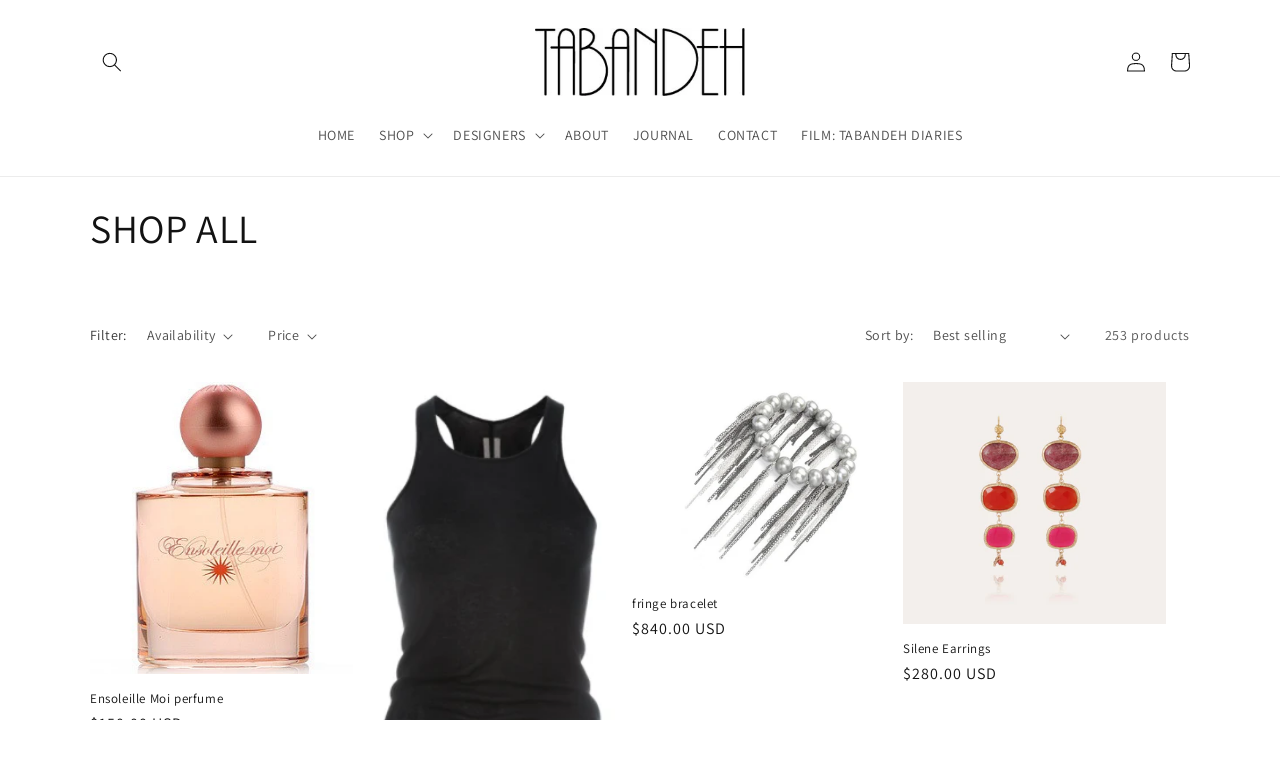

--- FILE ---
content_type: text/html; charset=utf-8
request_url: https://shoptabandeh.com/collections/shop-all
body_size: 28088
content:
<!doctype html>
<html class="no-js" lang="en">
  <head>
    <meta charset="utf-8">
    <meta http-equiv="X-UA-Compatible" content="IE=edge">
    <meta name="viewport" content="width=device-width,initial-scale=1">
    <meta name="theme-color" content="">
    <link rel="canonical" href="https://shoptabandeh.com/collections/shop-all">
    <link rel="preconnect" href="https://cdn.shopify.com" crossorigin><link rel="icon" type="image/png" href="//shoptabandeh.com/cdn/shop/files/images-2.png?crop=center&height=32&v=1613784536&width=32"><link rel="preconnect" href="https://fonts.shopifycdn.com" crossorigin><title>
      SHOP ALL
 &ndash; TABANDEH</title>

    

    

<meta property="og:site_name" content="TABANDEH">
<meta property="og:url" content="https://shoptabandeh.com/collections/shop-all">
<meta property="og:title" content="SHOP ALL">
<meta property="og:type" content="website">
<meta property="og:description" content="TABANDEH"><meta name="twitter:card" content="summary_large_image">
<meta name="twitter:title" content="SHOP ALL">
<meta name="twitter:description" content="TABANDEH">


    <script src="//shoptabandeh.com/cdn/shop/t/5/assets/global.js?v=24850326154503943211659481602" defer="defer"></script>
    <script>window.performance && window.performance.mark && window.performance.mark('shopify.content_for_header.start');</script><meta name="google-site-verification" content="uM4fDDa6m96BQlLO-va2_Iqr6I3aH_AnyQyglV9R27w">
<meta id="shopify-digital-wallet" name="shopify-digital-wallet" content="/17095119/digital_wallets/dialog">
<meta name="shopify-checkout-api-token" content="d8b4fa974631f5f9e1c6ce3d83372515">
<meta id="in-context-paypal-metadata" data-shop-id="17095119" data-venmo-supported="false" data-environment="production" data-locale="en_US" data-paypal-v4="true" data-currency="USD">
<link rel="alternate" type="application/atom+xml" title="Feed" href="/collections/shop-all.atom" />
<link rel="next" href="/collections/shop-all?page=2">
<link rel="alternate" type="application/json+oembed" href="https://shoptabandeh.com/collections/shop-all.oembed">
<script async="async" src="/checkouts/internal/preloads.js?locale=en-US"></script>
<link rel="preconnect" href="https://shop.app" crossorigin="anonymous">
<script async="async" src="https://shop.app/checkouts/internal/preloads.js?locale=en-US&shop_id=17095119" crossorigin="anonymous"></script>
<script id="apple-pay-shop-capabilities" type="application/json">{"shopId":17095119,"countryCode":"US","currencyCode":"USD","merchantCapabilities":["supports3DS"],"merchantId":"gid:\/\/shopify\/Shop\/17095119","merchantName":"TABANDEH","requiredBillingContactFields":["postalAddress","email","phone"],"requiredShippingContactFields":["postalAddress","email","phone"],"shippingType":"shipping","supportedNetworks":["visa","masterCard","amex","discover","elo","jcb"],"total":{"type":"pending","label":"TABANDEH","amount":"1.00"},"shopifyPaymentsEnabled":true,"supportsSubscriptions":true}</script>
<script id="shopify-features" type="application/json">{"accessToken":"d8b4fa974631f5f9e1c6ce3d83372515","betas":["rich-media-storefront-analytics"],"domain":"shoptabandeh.com","predictiveSearch":true,"shopId":17095119,"locale":"en"}</script>
<script>var Shopify = Shopify || {};
Shopify.shop = "tabandeh-jewelry.myshopify.com";
Shopify.locale = "en";
Shopify.currency = {"active":"USD","rate":"1.0"};
Shopify.country = "US";
Shopify.theme = {"name":"Dawn","id":121375162481,"schema_name":"Dawn","schema_version":"6.0.2","theme_store_id":887,"role":"main"};
Shopify.theme.handle = "null";
Shopify.theme.style = {"id":null,"handle":null};
Shopify.cdnHost = "shoptabandeh.com/cdn";
Shopify.routes = Shopify.routes || {};
Shopify.routes.root = "/";</script>
<script type="module">!function(o){(o.Shopify=o.Shopify||{}).modules=!0}(window);</script>
<script>!function(o){function n(){var o=[];function n(){o.push(Array.prototype.slice.apply(arguments))}return n.q=o,n}var t=o.Shopify=o.Shopify||{};t.loadFeatures=n(),t.autoloadFeatures=n()}(window);</script>
<script>
  window.ShopifyPay = window.ShopifyPay || {};
  window.ShopifyPay.apiHost = "shop.app\/pay";
  window.ShopifyPay.redirectState = null;
</script>
<script id="shop-js-analytics" type="application/json">{"pageType":"collection"}</script>
<script defer="defer" async type="module" src="//shoptabandeh.com/cdn/shopifycloud/shop-js/modules/v2/client.init-shop-cart-sync_BN7fPSNr.en.esm.js"></script>
<script defer="defer" async type="module" src="//shoptabandeh.com/cdn/shopifycloud/shop-js/modules/v2/chunk.common_Cbph3Kss.esm.js"></script>
<script defer="defer" async type="module" src="//shoptabandeh.com/cdn/shopifycloud/shop-js/modules/v2/chunk.modal_DKumMAJ1.esm.js"></script>
<script type="module">
  await import("//shoptabandeh.com/cdn/shopifycloud/shop-js/modules/v2/client.init-shop-cart-sync_BN7fPSNr.en.esm.js");
await import("//shoptabandeh.com/cdn/shopifycloud/shop-js/modules/v2/chunk.common_Cbph3Kss.esm.js");
await import("//shoptabandeh.com/cdn/shopifycloud/shop-js/modules/v2/chunk.modal_DKumMAJ1.esm.js");

  window.Shopify.SignInWithShop?.initShopCartSync?.({"fedCMEnabled":true,"windoidEnabled":true});

</script>
<script>
  window.Shopify = window.Shopify || {};
  if (!window.Shopify.featureAssets) window.Shopify.featureAssets = {};
  window.Shopify.featureAssets['shop-js'] = {"shop-cart-sync":["modules/v2/client.shop-cart-sync_CJVUk8Jm.en.esm.js","modules/v2/chunk.common_Cbph3Kss.esm.js","modules/v2/chunk.modal_DKumMAJ1.esm.js"],"init-fed-cm":["modules/v2/client.init-fed-cm_7Fvt41F4.en.esm.js","modules/v2/chunk.common_Cbph3Kss.esm.js","modules/v2/chunk.modal_DKumMAJ1.esm.js"],"init-shop-email-lookup-coordinator":["modules/v2/client.init-shop-email-lookup-coordinator_Cc088_bR.en.esm.js","modules/v2/chunk.common_Cbph3Kss.esm.js","modules/v2/chunk.modal_DKumMAJ1.esm.js"],"init-windoid":["modules/v2/client.init-windoid_hPopwJRj.en.esm.js","modules/v2/chunk.common_Cbph3Kss.esm.js","modules/v2/chunk.modal_DKumMAJ1.esm.js"],"shop-button":["modules/v2/client.shop-button_B0jaPSNF.en.esm.js","modules/v2/chunk.common_Cbph3Kss.esm.js","modules/v2/chunk.modal_DKumMAJ1.esm.js"],"shop-cash-offers":["modules/v2/client.shop-cash-offers_DPIskqss.en.esm.js","modules/v2/chunk.common_Cbph3Kss.esm.js","modules/v2/chunk.modal_DKumMAJ1.esm.js"],"shop-toast-manager":["modules/v2/client.shop-toast-manager_CK7RT69O.en.esm.js","modules/v2/chunk.common_Cbph3Kss.esm.js","modules/v2/chunk.modal_DKumMAJ1.esm.js"],"init-shop-cart-sync":["modules/v2/client.init-shop-cart-sync_BN7fPSNr.en.esm.js","modules/v2/chunk.common_Cbph3Kss.esm.js","modules/v2/chunk.modal_DKumMAJ1.esm.js"],"init-customer-accounts-sign-up":["modules/v2/client.init-customer-accounts-sign-up_CfPf4CXf.en.esm.js","modules/v2/client.shop-login-button_DeIztwXF.en.esm.js","modules/v2/chunk.common_Cbph3Kss.esm.js","modules/v2/chunk.modal_DKumMAJ1.esm.js"],"pay-button":["modules/v2/client.pay-button_CgIwFSYN.en.esm.js","modules/v2/chunk.common_Cbph3Kss.esm.js","modules/v2/chunk.modal_DKumMAJ1.esm.js"],"init-customer-accounts":["modules/v2/client.init-customer-accounts_DQ3x16JI.en.esm.js","modules/v2/client.shop-login-button_DeIztwXF.en.esm.js","modules/v2/chunk.common_Cbph3Kss.esm.js","modules/v2/chunk.modal_DKumMAJ1.esm.js"],"avatar":["modules/v2/client.avatar_BTnouDA3.en.esm.js"],"init-shop-for-new-customer-accounts":["modules/v2/client.init-shop-for-new-customer-accounts_CsZy_esa.en.esm.js","modules/v2/client.shop-login-button_DeIztwXF.en.esm.js","modules/v2/chunk.common_Cbph3Kss.esm.js","modules/v2/chunk.modal_DKumMAJ1.esm.js"],"shop-follow-button":["modules/v2/client.shop-follow-button_BRMJjgGd.en.esm.js","modules/v2/chunk.common_Cbph3Kss.esm.js","modules/v2/chunk.modal_DKumMAJ1.esm.js"],"checkout-modal":["modules/v2/client.checkout-modal_B9Drz_yf.en.esm.js","modules/v2/chunk.common_Cbph3Kss.esm.js","modules/v2/chunk.modal_DKumMAJ1.esm.js"],"shop-login-button":["modules/v2/client.shop-login-button_DeIztwXF.en.esm.js","modules/v2/chunk.common_Cbph3Kss.esm.js","modules/v2/chunk.modal_DKumMAJ1.esm.js"],"lead-capture":["modules/v2/client.lead-capture_DXYzFM3R.en.esm.js","modules/v2/chunk.common_Cbph3Kss.esm.js","modules/v2/chunk.modal_DKumMAJ1.esm.js"],"shop-login":["modules/v2/client.shop-login_CA5pJqmO.en.esm.js","modules/v2/chunk.common_Cbph3Kss.esm.js","modules/v2/chunk.modal_DKumMAJ1.esm.js"],"payment-terms":["modules/v2/client.payment-terms_BxzfvcZJ.en.esm.js","modules/v2/chunk.common_Cbph3Kss.esm.js","modules/v2/chunk.modal_DKumMAJ1.esm.js"]};
</script>
<script>(function() {
  var isLoaded = false;
  function asyncLoad() {
    if (isLoaded) return;
    isLoaded = true;
    var urls = ["https:\/\/popup4.lifterpopup.com\/js\/modal.js?shop=tabandeh-jewelry.myshopify.com","https:\/\/chimpstatic.com\/mcjs-connected\/js\/users\/b875055239abc45b9c8fc49eb\/3a6f95d8e081f8b2a77f2ad17.js?shop=tabandeh-jewelry.myshopify.com","https:\/\/lofreestuff.com\/api\/script?shop=tabandeh-jewelry.myshopify.com","https:\/\/bannerfy.saccodigital.com\/external\/bannerfy.js?shop=tabandeh-jewelry.myshopify.com","https:\/\/cdn.hextom.com\/js\/quickannouncementbar.js?shop=tabandeh-jewelry.myshopify.com"];
    for (var i = 0; i < urls.length; i++) {
      var s = document.createElement('script');
      s.type = 'text/javascript';
      s.async = true;
      s.src = urls[i];
      var x = document.getElementsByTagName('script')[0];
      x.parentNode.insertBefore(s, x);
    }
  };
  if(window.attachEvent) {
    window.attachEvent('onload', asyncLoad);
  } else {
    window.addEventListener('load', asyncLoad, false);
  }
})();</script>
<script id="__st">var __st={"a":17095119,"offset":-18000,"reqid":"ac7462a0-3e24-4c9f-a081-69197dfe154f-1769888747","pageurl":"shoptabandeh.com\/collections\/shop-all","u":"9031375eab5f","p":"collection","rtyp":"collection","rid":165512708209};</script>
<script>window.ShopifyPaypalV4VisibilityTracking = true;</script>
<script id="captcha-bootstrap">!function(){'use strict';const t='contact',e='account',n='new_comment',o=[[t,t],['blogs',n],['comments',n],[t,'customer']],c=[[e,'customer_login'],[e,'guest_login'],[e,'recover_customer_password'],[e,'create_customer']],r=t=>t.map((([t,e])=>`form[action*='/${t}']:not([data-nocaptcha='true']) input[name='form_type'][value='${e}']`)).join(','),a=t=>()=>t?[...document.querySelectorAll(t)].map((t=>t.form)):[];function s(){const t=[...o],e=r(t);return a(e)}const i='password',u='form_key',d=['recaptcha-v3-token','g-recaptcha-response','h-captcha-response',i],f=()=>{try{return window.sessionStorage}catch{return}},m='__shopify_v',_=t=>t.elements[u];function p(t,e,n=!1){try{const o=window.sessionStorage,c=JSON.parse(o.getItem(e)),{data:r}=function(t){const{data:e,action:n}=t;return t[m]||n?{data:e,action:n}:{data:t,action:n}}(c);for(const[e,n]of Object.entries(r))t.elements[e]&&(t.elements[e].value=n);n&&o.removeItem(e)}catch(o){console.error('form repopulation failed',{error:o})}}const l='form_type',E='cptcha';function T(t){t.dataset[E]=!0}const w=window,h=w.document,L='Shopify',v='ce_forms',y='captcha';let A=!1;((t,e)=>{const n=(g='f06e6c50-85a8-45c8-87d0-21a2b65856fe',I='https://cdn.shopify.com/shopifycloud/storefront-forms-hcaptcha/ce_storefront_forms_captcha_hcaptcha.v1.5.2.iife.js',D={infoText:'Protected by hCaptcha',privacyText:'Privacy',termsText:'Terms'},(t,e,n)=>{const o=w[L][v],c=o.bindForm;if(c)return c(t,g,e,D).then(n);var r;o.q.push([[t,g,e,D],n]),r=I,A||(h.body.append(Object.assign(h.createElement('script'),{id:'captcha-provider',async:!0,src:r})),A=!0)});var g,I,D;w[L]=w[L]||{},w[L][v]=w[L][v]||{},w[L][v].q=[],w[L][y]=w[L][y]||{},w[L][y].protect=function(t,e){n(t,void 0,e),T(t)},Object.freeze(w[L][y]),function(t,e,n,w,h,L){const[v,y,A,g]=function(t,e,n){const i=e?o:[],u=t?c:[],d=[...i,...u],f=r(d),m=r(i),_=r(d.filter((([t,e])=>n.includes(e))));return[a(f),a(m),a(_),s()]}(w,h,L),I=t=>{const e=t.target;return e instanceof HTMLFormElement?e:e&&e.form},D=t=>v().includes(t);t.addEventListener('submit',(t=>{const e=I(t);if(!e)return;const n=D(e)&&!e.dataset.hcaptchaBound&&!e.dataset.recaptchaBound,o=_(e),c=g().includes(e)&&(!o||!o.value);(n||c)&&t.preventDefault(),c&&!n&&(function(t){try{if(!f())return;!function(t){const e=f();if(!e)return;const n=_(t);if(!n)return;const o=n.value;o&&e.removeItem(o)}(t);const e=Array.from(Array(32),(()=>Math.random().toString(36)[2])).join('');!function(t,e){_(t)||t.append(Object.assign(document.createElement('input'),{type:'hidden',name:u})),t.elements[u].value=e}(t,e),function(t,e){const n=f();if(!n)return;const o=[...t.querySelectorAll(`input[type='${i}']`)].map((({name:t})=>t)),c=[...d,...o],r={};for(const[a,s]of new FormData(t).entries())c.includes(a)||(r[a]=s);n.setItem(e,JSON.stringify({[m]:1,action:t.action,data:r}))}(t,e)}catch(e){console.error('failed to persist form',e)}}(e),e.submit())}));const S=(t,e)=>{t&&!t.dataset[E]&&(n(t,e.some((e=>e===t))),T(t))};for(const o of['focusin','change'])t.addEventListener(o,(t=>{const e=I(t);D(e)&&S(e,y())}));const B=e.get('form_key'),M=e.get(l),P=B&&M;t.addEventListener('DOMContentLoaded',(()=>{const t=y();if(P)for(const e of t)e.elements[l].value===M&&p(e,B);[...new Set([...A(),...v().filter((t=>'true'===t.dataset.shopifyCaptcha))])].forEach((e=>S(e,t)))}))}(h,new URLSearchParams(w.location.search),n,t,e,['guest_login'])})(!0,!0)}();</script>
<script integrity="sha256-4kQ18oKyAcykRKYeNunJcIwy7WH5gtpwJnB7kiuLZ1E=" data-source-attribution="shopify.loadfeatures" defer="defer" src="//shoptabandeh.com/cdn/shopifycloud/storefront/assets/storefront/load_feature-a0a9edcb.js" crossorigin="anonymous"></script>
<script crossorigin="anonymous" defer="defer" src="//shoptabandeh.com/cdn/shopifycloud/storefront/assets/shopify_pay/storefront-65b4c6d7.js?v=20250812"></script>
<script data-source-attribution="shopify.dynamic_checkout.dynamic.init">var Shopify=Shopify||{};Shopify.PaymentButton=Shopify.PaymentButton||{isStorefrontPortableWallets:!0,init:function(){window.Shopify.PaymentButton.init=function(){};var t=document.createElement("script");t.src="https://shoptabandeh.com/cdn/shopifycloud/portable-wallets/latest/portable-wallets.en.js",t.type="module",document.head.appendChild(t)}};
</script>
<script data-source-attribution="shopify.dynamic_checkout.buyer_consent">
  function portableWalletsHideBuyerConsent(e){var t=document.getElementById("shopify-buyer-consent"),n=document.getElementById("shopify-subscription-policy-button");t&&n&&(t.classList.add("hidden"),t.setAttribute("aria-hidden","true"),n.removeEventListener("click",e))}function portableWalletsShowBuyerConsent(e){var t=document.getElementById("shopify-buyer-consent"),n=document.getElementById("shopify-subscription-policy-button");t&&n&&(t.classList.remove("hidden"),t.removeAttribute("aria-hidden"),n.addEventListener("click",e))}window.Shopify?.PaymentButton&&(window.Shopify.PaymentButton.hideBuyerConsent=portableWalletsHideBuyerConsent,window.Shopify.PaymentButton.showBuyerConsent=portableWalletsShowBuyerConsent);
</script>
<script data-source-attribution="shopify.dynamic_checkout.cart.bootstrap">document.addEventListener("DOMContentLoaded",(function(){function t(){return document.querySelector("shopify-accelerated-checkout-cart, shopify-accelerated-checkout")}if(t())Shopify.PaymentButton.init();else{new MutationObserver((function(e,n){t()&&(Shopify.PaymentButton.init(),n.disconnect())})).observe(document.body,{childList:!0,subtree:!0})}}));
</script>
<link id="shopify-accelerated-checkout-styles" rel="stylesheet" media="screen" href="https://shoptabandeh.com/cdn/shopifycloud/portable-wallets/latest/accelerated-checkout-backwards-compat.css" crossorigin="anonymous">
<style id="shopify-accelerated-checkout-cart">
        #shopify-buyer-consent {
  margin-top: 1em;
  display: inline-block;
  width: 100%;
}

#shopify-buyer-consent.hidden {
  display: none;
}

#shopify-subscription-policy-button {
  background: none;
  border: none;
  padding: 0;
  text-decoration: underline;
  font-size: inherit;
  cursor: pointer;
}

#shopify-subscription-policy-button::before {
  box-shadow: none;
}

      </style>
<script id="sections-script" data-sections="header,footer" defer="defer" src="//shoptabandeh.com/cdn/shop/t/5/compiled_assets/scripts.js?v=465"></script>
<script>window.performance && window.performance.mark && window.performance.mark('shopify.content_for_header.end');</script>


    <style data-shopify>
      @font-face {
  font-family: Assistant;
  font-weight: 400;
  font-style: normal;
  font-display: swap;
  src: url("//shoptabandeh.com/cdn/fonts/assistant/assistant_n4.9120912a469cad1cc292572851508ca49d12e768.woff2") format("woff2"),
       url("//shoptabandeh.com/cdn/fonts/assistant/assistant_n4.6e9875ce64e0fefcd3f4446b7ec9036b3ddd2985.woff") format("woff");
}

      @font-face {
  font-family: Assistant;
  font-weight: 700;
  font-style: normal;
  font-display: swap;
  src: url("//shoptabandeh.com/cdn/fonts/assistant/assistant_n7.bf44452348ec8b8efa3aa3068825305886b1c83c.woff2") format("woff2"),
       url("//shoptabandeh.com/cdn/fonts/assistant/assistant_n7.0c887fee83f6b3bda822f1150b912c72da0f7b64.woff") format("woff");
}

      
      
      @font-face {
  font-family: Assistant;
  font-weight: 400;
  font-style: normal;
  font-display: swap;
  src: url("//shoptabandeh.com/cdn/fonts/assistant/assistant_n4.9120912a469cad1cc292572851508ca49d12e768.woff2") format("woff2"),
       url("//shoptabandeh.com/cdn/fonts/assistant/assistant_n4.6e9875ce64e0fefcd3f4446b7ec9036b3ddd2985.woff") format("woff");
}


      :root {
        --font-body-family: Assistant, sans-serif;
        --font-body-style: normal;
        --font-body-weight: 400;
        --font-body-weight-bold: 700;

        --font-heading-family: Assistant, sans-serif;
        --font-heading-style: normal;
        --font-heading-weight: 400;

        --font-body-scale: 1.0;
        --font-heading-scale: 1.0;

        --color-base-text: 18, 18, 18;
        --color-shadow: 18, 18, 18;
        --color-base-background-1: 255, 255, 255;
        --color-base-background-2: 243, 243, 243;
        --color-base-solid-button-labels: 255, 255, 255;
        --color-base-outline-button-labels: 18, 18, 18;
        --color-base-accent-1: 18, 18, 18;
        --color-base-accent-2: 51, 79, 180;
        --payment-terms-background-color: #ffffff;

        --gradient-base-background-1: #ffffff;
        --gradient-base-background-2: #f3f3f3;
        --gradient-base-accent-1: #121212;
        --gradient-base-accent-2: #334fb4;

        --media-padding: px;
        --media-border-opacity: 0.05;
        --media-border-width: 1px;
        --media-radius: 0px;
        --media-shadow-opacity: 0.0;
        --media-shadow-horizontal-offset: 0px;
        --media-shadow-vertical-offset: 4px;
        --media-shadow-blur-radius: 5px;
        --media-shadow-visible: 0;

        --page-width: 120rem;
        --page-width-margin: 0rem;

        --card-image-padding: 0.0rem;
        --card-corner-radius: 0.0rem;
        --card-text-alignment: left;
        --card-border-width: 0.0rem;
        --card-border-opacity: 0.1;
        --card-shadow-opacity: 0.0;
        --card-shadow-visible: 0;
        --card-shadow-horizontal-offset: 0.0rem;
        --card-shadow-vertical-offset: 0.4rem;
        --card-shadow-blur-radius: 0.5rem;

        --badge-corner-radius: 4.0rem;

        --popup-border-width: 1px;
        --popup-border-opacity: 0.1;
        --popup-corner-radius: 0px;
        --popup-shadow-opacity: 0.0;
        --popup-shadow-horizontal-offset: 0px;
        --popup-shadow-vertical-offset: 4px;
        --popup-shadow-blur-radius: 5px;

        --drawer-border-width: 1px;
        --drawer-border-opacity: 0.1;
        --drawer-shadow-opacity: 0.0;
        --drawer-shadow-horizontal-offset: 0px;
        --drawer-shadow-vertical-offset: 4px;
        --drawer-shadow-blur-radius: 5px;

        --spacing-sections-desktop: 0px;
        --spacing-sections-mobile: 0px;

        --grid-desktop-vertical-spacing: 8px;
        --grid-desktop-horizontal-spacing: 8px;
        --grid-mobile-vertical-spacing: 4px;
        --grid-mobile-horizontal-spacing: 4px;

        --text-boxes-border-opacity: 0.1;
        --text-boxes-border-width: 0px;
        --text-boxes-radius: 0px;
        --text-boxes-shadow-opacity: 0.0;
        --text-boxes-shadow-visible: 0;
        --text-boxes-shadow-horizontal-offset: 0px;
        --text-boxes-shadow-vertical-offset: 4px;
        --text-boxes-shadow-blur-radius: 5px;

        --buttons-radius: 0px;
        --buttons-radius-outset: 0px;
        --buttons-border-width: 1px;
        --buttons-border-opacity: 1.0;
        --buttons-shadow-opacity: 0.0;
        --buttons-shadow-visible: 0;
        --buttons-shadow-horizontal-offset: 0px;
        --buttons-shadow-vertical-offset: 4px;
        --buttons-shadow-blur-radius: 5px;
        --buttons-border-offset: 0px;

        --inputs-radius: 0px;
        --inputs-border-width: 1px;
        --inputs-border-opacity: 0.55;
        --inputs-shadow-opacity: 0.0;
        --inputs-shadow-horizontal-offset: 0px;
        --inputs-margin-offset: 0px;
        --inputs-shadow-vertical-offset: 4px;
        --inputs-shadow-blur-radius: 5px;
        --inputs-radius-outset: 0px;

        --variant-pills-radius: 40px;
        --variant-pills-border-width: 1px;
        --variant-pills-border-opacity: 0.55;
        --variant-pills-shadow-opacity: 0.0;
        --variant-pills-shadow-horizontal-offset: 0px;
        --variant-pills-shadow-vertical-offset: 4px;
        --variant-pills-shadow-blur-radius: 5px;
      }

      *,
      *::before,
      *::after {
        box-sizing: inherit;
      }

      html {
        box-sizing: border-box;
        font-size: calc(var(--font-body-scale) * 62.5%);
        height: 100%;
      }

      body {
        display: grid;
        grid-template-rows: auto auto 1fr auto;
        grid-template-columns: 100%;
        min-height: 100%;
        margin: 0;
        font-size: 1.5rem;
        letter-spacing: 0.06rem;
        line-height: calc(1 + 0.8 / var(--font-body-scale));
        font-family: var(--font-body-family);
        font-style: var(--font-body-style);
        font-weight: var(--font-body-weight);
      }

      @media screen and (min-width: 750px) {
        body {
          font-size: 1.6rem;
        }
      }
    </style>

    <link href="//shoptabandeh.com/cdn/shop/t/5/assets/base.css?v=19666067365360246481659481603" rel="stylesheet" type="text/css" media="all" />
<link rel="preload" as="font" href="//shoptabandeh.com/cdn/fonts/assistant/assistant_n4.9120912a469cad1cc292572851508ca49d12e768.woff2" type="font/woff2" crossorigin><link rel="preload" as="font" href="//shoptabandeh.com/cdn/fonts/assistant/assistant_n4.9120912a469cad1cc292572851508ca49d12e768.woff2" type="font/woff2" crossorigin><link rel="stylesheet" href="//shoptabandeh.com/cdn/shop/t/5/assets/component-predictive-search.css?v=165644661289088488651659481601" media="print" onload="this.media='all'"><script>document.documentElement.className = document.documentElement.className.replace('no-js', 'js');
    if (Shopify.designMode) {
      document.documentElement.classList.add('shopify-design-mode');
    }
    </script>
  <link href="https://monorail-edge.shopifysvc.com" rel="dns-prefetch">
<script>(function(){if ("sendBeacon" in navigator && "performance" in window) {try {var session_token_from_headers = performance.getEntriesByType('navigation')[0].serverTiming.find(x => x.name == '_s').description;} catch {var session_token_from_headers = undefined;}var session_cookie_matches = document.cookie.match(/_shopify_s=([^;]*)/);var session_token_from_cookie = session_cookie_matches && session_cookie_matches.length === 2 ? session_cookie_matches[1] : "";var session_token = session_token_from_headers || session_token_from_cookie || "";function handle_abandonment_event(e) {var entries = performance.getEntries().filter(function(entry) {return /monorail-edge.shopifysvc.com/.test(entry.name);});if (!window.abandonment_tracked && entries.length === 0) {window.abandonment_tracked = true;var currentMs = Date.now();var navigation_start = performance.timing.navigationStart;var payload = {shop_id: 17095119,url: window.location.href,navigation_start,duration: currentMs - navigation_start,session_token,page_type: "collection"};window.navigator.sendBeacon("https://monorail-edge.shopifysvc.com/v1/produce", JSON.stringify({schema_id: "online_store_buyer_site_abandonment/1.1",payload: payload,metadata: {event_created_at_ms: currentMs,event_sent_at_ms: currentMs}}));}}window.addEventListener('pagehide', handle_abandonment_event);}}());</script>
<script id="web-pixels-manager-setup">(function e(e,d,r,n,o){if(void 0===o&&(o={}),!Boolean(null===(a=null===(i=window.Shopify)||void 0===i?void 0:i.analytics)||void 0===a?void 0:a.replayQueue)){var i,a;window.Shopify=window.Shopify||{};var t=window.Shopify;t.analytics=t.analytics||{};var s=t.analytics;s.replayQueue=[],s.publish=function(e,d,r){return s.replayQueue.push([e,d,r]),!0};try{self.performance.mark("wpm:start")}catch(e){}var l=function(){var e={modern:/Edge?\/(1{2}[4-9]|1[2-9]\d|[2-9]\d{2}|\d{4,})\.\d+(\.\d+|)|Firefox\/(1{2}[4-9]|1[2-9]\d|[2-9]\d{2}|\d{4,})\.\d+(\.\d+|)|Chrom(ium|e)\/(9{2}|\d{3,})\.\d+(\.\d+|)|(Maci|X1{2}).+ Version\/(15\.\d+|(1[6-9]|[2-9]\d|\d{3,})\.\d+)([,.]\d+|)( \(\w+\)|)( Mobile\/\w+|) Safari\/|Chrome.+OPR\/(9{2}|\d{3,})\.\d+\.\d+|(CPU[ +]OS|iPhone[ +]OS|CPU[ +]iPhone|CPU IPhone OS|CPU iPad OS)[ +]+(15[._]\d+|(1[6-9]|[2-9]\d|\d{3,})[._]\d+)([._]\d+|)|Android:?[ /-](13[3-9]|1[4-9]\d|[2-9]\d{2}|\d{4,})(\.\d+|)(\.\d+|)|Android.+Firefox\/(13[5-9]|1[4-9]\d|[2-9]\d{2}|\d{4,})\.\d+(\.\d+|)|Android.+Chrom(ium|e)\/(13[3-9]|1[4-9]\d|[2-9]\d{2}|\d{4,})\.\d+(\.\d+|)|SamsungBrowser\/([2-9]\d|\d{3,})\.\d+/,legacy:/Edge?\/(1[6-9]|[2-9]\d|\d{3,})\.\d+(\.\d+|)|Firefox\/(5[4-9]|[6-9]\d|\d{3,})\.\d+(\.\d+|)|Chrom(ium|e)\/(5[1-9]|[6-9]\d|\d{3,})\.\d+(\.\d+|)([\d.]+$|.*Safari\/(?![\d.]+ Edge\/[\d.]+$))|(Maci|X1{2}).+ Version\/(10\.\d+|(1[1-9]|[2-9]\d|\d{3,})\.\d+)([,.]\d+|)( \(\w+\)|)( Mobile\/\w+|) Safari\/|Chrome.+OPR\/(3[89]|[4-9]\d|\d{3,})\.\d+\.\d+|(CPU[ +]OS|iPhone[ +]OS|CPU[ +]iPhone|CPU IPhone OS|CPU iPad OS)[ +]+(10[._]\d+|(1[1-9]|[2-9]\d|\d{3,})[._]\d+)([._]\d+|)|Android:?[ /-](13[3-9]|1[4-9]\d|[2-9]\d{2}|\d{4,})(\.\d+|)(\.\d+|)|Mobile Safari.+OPR\/([89]\d|\d{3,})\.\d+\.\d+|Android.+Firefox\/(13[5-9]|1[4-9]\d|[2-9]\d{2}|\d{4,})\.\d+(\.\d+|)|Android.+Chrom(ium|e)\/(13[3-9]|1[4-9]\d|[2-9]\d{2}|\d{4,})\.\d+(\.\d+|)|Android.+(UC? ?Browser|UCWEB|U3)[ /]?(15\.([5-9]|\d{2,})|(1[6-9]|[2-9]\d|\d{3,})\.\d+)\.\d+|SamsungBrowser\/(5\.\d+|([6-9]|\d{2,})\.\d+)|Android.+MQ{2}Browser\/(14(\.(9|\d{2,})|)|(1[5-9]|[2-9]\d|\d{3,})(\.\d+|))(\.\d+|)|K[Aa][Ii]OS\/(3\.\d+|([4-9]|\d{2,})\.\d+)(\.\d+|)/},d=e.modern,r=e.legacy,n=navigator.userAgent;return n.match(d)?"modern":n.match(r)?"legacy":"unknown"}(),u="modern"===l?"modern":"legacy",c=(null!=n?n:{modern:"",legacy:""})[u],f=function(e){return[e.baseUrl,"/wpm","/b",e.hashVersion,"modern"===e.buildTarget?"m":"l",".js"].join("")}({baseUrl:d,hashVersion:r,buildTarget:u}),m=function(e){var d=e.version,r=e.bundleTarget,n=e.surface,o=e.pageUrl,i=e.monorailEndpoint;return{emit:function(e){var a=e.status,t=e.errorMsg,s=(new Date).getTime(),l=JSON.stringify({metadata:{event_sent_at_ms:s},events:[{schema_id:"web_pixels_manager_load/3.1",payload:{version:d,bundle_target:r,page_url:o,status:a,surface:n,error_msg:t},metadata:{event_created_at_ms:s}}]});if(!i)return console&&console.warn&&console.warn("[Web Pixels Manager] No Monorail endpoint provided, skipping logging."),!1;try{return self.navigator.sendBeacon.bind(self.navigator)(i,l)}catch(e){}var u=new XMLHttpRequest;try{return u.open("POST",i,!0),u.setRequestHeader("Content-Type","text/plain"),u.send(l),!0}catch(e){return console&&console.warn&&console.warn("[Web Pixels Manager] Got an unhandled error while logging to Monorail."),!1}}}}({version:r,bundleTarget:l,surface:e.surface,pageUrl:self.location.href,monorailEndpoint:e.monorailEndpoint});try{o.browserTarget=l,function(e){var d=e.src,r=e.async,n=void 0===r||r,o=e.onload,i=e.onerror,a=e.sri,t=e.scriptDataAttributes,s=void 0===t?{}:t,l=document.createElement("script"),u=document.querySelector("head"),c=document.querySelector("body");if(l.async=n,l.src=d,a&&(l.integrity=a,l.crossOrigin="anonymous"),s)for(var f in s)if(Object.prototype.hasOwnProperty.call(s,f))try{l.dataset[f]=s[f]}catch(e){}if(o&&l.addEventListener("load",o),i&&l.addEventListener("error",i),u)u.appendChild(l);else{if(!c)throw new Error("Did not find a head or body element to append the script");c.appendChild(l)}}({src:f,async:!0,onload:function(){if(!function(){var e,d;return Boolean(null===(d=null===(e=window.Shopify)||void 0===e?void 0:e.analytics)||void 0===d?void 0:d.initialized)}()){var d=window.webPixelsManager.init(e)||void 0;if(d){var r=window.Shopify.analytics;r.replayQueue.forEach((function(e){var r=e[0],n=e[1],o=e[2];d.publishCustomEvent(r,n,o)})),r.replayQueue=[],r.publish=d.publishCustomEvent,r.visitor=d.visitor,r.initialized=!0}}},onerror:function(){return m.emit({status:"failed",errorMsg:"".concat(f," has failed to load")})},sri:function(e){var d=/^sha384-[A-Za-z0-9+/=]+$/;return"string"==typeof e&&d.test(e)}(c)?c:"",scriptDataAttributes:o}),m.emit({status:"loading"})}catch(e){m.emit({status:"failed",errorMsg:(null==e?void 0:e.message)||"Unknown error"})}}})({shopId: 17095119,storefrontBaseUrl: "https://shoptabandeh.com",extensionsBaseUrl: "https://extensions.shopifycdn.com/cdn/shopifycloud/web-pixels-manager",monorailEndpoint: "https://monorail-edge.shopifysvc.com/unstable/produce_batch",surface: "storefront-renderer",enabledBetaFlags: ["2dca8a86"],webPixelsConfigList: [{"id":"430309489","configuration":"{\"config\":\"{\\\"pixel_id\\\":\\\"GT-M692BBG\\\",\\\"target_country\\\":\\\"US\\\",\\\"gtag_events\\\":[{\\\"type\\\":\\\"purchase\\\",\\\"action_label\\\":\\\"MC-29MMB8BXCE\\\"},{\\\"type\\\":\\\"page_view\\\",\\\"action_label\\\":\\\"MC-29MMB8BXCE\\\"},{\\\"type\\\":\\\"view_item\\\",\\\"action_label\\\":\\\"MC-29MMB8BXCE\\\"}],\\\"enable_monitoring_mode\\\":false}\"}","eventPayloadVersion":"v1","runtimeContext":"OPEN","scriptVersion":"b2a88bafab3e21179ed38636efcd8a93","type":"APP","apiClientId":1780363,"privacyPurposes":[],"dataSharingAdjustments":{"protectedCustomerApprovalScopes":["read_customer_address","read_customer_email","read_customer_name","read_customer_personal_data","read_customer_phone"]}},{"id":"102400113","configuration":"{\"pixel_id\":\"334081487881600\",\"pixel_type\":\"facebook_pixel\",\"metaapp_system_user_token\":\"-\"}","eventPayloadVersion":"v1","runtimeContext":"OPEN","scriptVersion":"ca16bc87fe92b6042fbaa3acc2fbdaa6","type":"APP","apiClientId":2329312,"privacyPurposes":["ANALYTICS","MARKETING","SALE_OF_DATA"],"dataSharingAdjustments":{"protectedCustomerApprovalScopes":["read_customer_address","read_customer_email","read_customer_name","read_customer_personal_data","read_customer_phone"]}},{"id":"shopify-app-pixel","configuration":"{}","eventPayloadVersion":"v1","runtimeContext":"STRICT","scriptVersion":"0450","apiClientId":"shopify-pixel","type":"APP","privacyPurposes":["ANALYTICS","MARKETING"]},{"id":"shopify-custom-pixel","eventPayloadVersion":"v1","runtimeContext":"LAX","scriptVersion":"0450","apiClientId":"shopify-pixel","type":"CUSTOM","privacyPurposes":["ANALYTICS","MARKETING"]}],isMerchantRequest: false,initData: {"shop":{"name":"TABANDEH","paymentSettings":{"currencyCode":"USD"},"myshopifyDomain":"tabandeh-jewelry.myshopify.com","countryCode":"US","storefrontUrl":"https:\/\/shoptabandeh.com"},"customer":null,"cart":null,"checkout":null,"productVariants":[],"purchasingCompany":null},},"https://shoptabandeh.com/cdn","1d2a099fw23dfb22ep557258f5m7a2edbae",{"modern":"","legacy":""},{"shopId":"17095119","storefrontBaseUrl":"https:\/\/shoptabandeh.com","extensionBaseUrl":"https:\/\/extensions.shopifycdn.com\/cdn\/shopifycloud\/web-pixels-manager","surface":"storefront-renderer","enabledBetaFlags":"[\"2dca8a86\"]","isMerchantRequest":"false","hashVersion":"1d2a099fw23dfb22ep557258f5m7a2edbae","publish":"custom","events":"[[\"page_viewed\",{}],[\"collection_viewed\",{\"collection\":{\"id\":\"165512708209\",\"title\":\"SHOP ALL\",\"productVariants\":[{\"price\":{\"amount\":150.0,\"currencyCode\":\"USD\"},\"product\":{\"title\":\"Ensoleille Moi perfume\",\"vendor\":\"Gas Bijoux\",\"id\":\"9415959878\",\"untranslatedTitle\":\"Ensoleille Moi perfume\",\"url\":\"\/products\/gas-bijoux-ensoleille-moi-perfume\",\"type\":\"Fragrance\"},\"id\":\"34858340102\",\"image\":{\"src\":\"\/\/shoptabandeh.com\/cdn\/shop\/products\/gas_bijoux_ensoleille_moi.jpg?v=1485806614\"},\"sku\":\"\",\"title\":\"50ml\",\"untranslatedTitle\":\"50ml\"},{\"price\":{\"amount\":310.0,\"currencyCode\":\"USD\"},\"product\":{\"title\":\"Ribbed Tank\",\"vendor\":\"Rick Owens\",\"id\":\"9402465222\",\"untranslatedTitle\":\"Ribbed Tank\",\"url\":\"\/products\/rick-owens-racerback-tank-top\",\"type\":\"Clothing\"},\"id\":\"34780661318\",\"image\":{\"src\":\"\/\/shoptabandeh.com\/cdn\/shop\/products\/Screen_Shot_2019-04-10_at_10.57.06_AM.png?v=1666111774\"},\"sku\":\"\",\"title\":\"38 \/ Black\",\"untranslatedTitle\":\"38 \/ Black\"},{\"price\":{\"amount\":840.0,\"currencyCode\":\"USD\"},\"product\":{\"title\":\"fringe bracelet\",\"vendor\":\"Samira 13\",\"id\":\"9333826630\",\"untranslatedTitle\":\"fringe bracelet\",\"url\":\"\/products\/samira-13-fringe-bracelet\",\"type\":\"Bracelets\"},\"id\":\"34341160646\",\"image\":{\"src\":\"\/\/shoptabandeh.com\/cdn\/shop\/products\/SAM_silver_fringe_bracelet.jpg?v=1484762598\"},\"sku\":\"\",\"title\":\"Default Title\",\"untranslatedTitle\":\"Default Title\"},{\"price\":{\"amount\":280.0,\"currencyCode\":\"USD\"},\"product\":{\"title\":\"Silene Earrings\",\"vendor\":\"Gas Bijoux\",\"id\":\"6850632646769\",\"untranslatedTitle\":\"Silene Earrings\",\"url\":\"\/products\/silene-earrings\",\"type\":\"Earrings\"},\"id\":\"40158167072881\",\"image\":{\"src\":\"\/\/shoptabandeh.com\/cdn\/shop\/products\/ScreenShot2023-03-21at11.39.59AM.png?v=1679424150\"},\"sku\":\"\",\"title\":\"Default Title\",\"untranslatedTitle\":\"Default Title\"},{\"price\":{\"amount\":160.0,\"currencyCode\":\"USD\"},\"product\":{\"title\":\"Tornade earrings\",\"vendor\":\"Gas Bijoux\",\"id\":\"6603356635249\",\"untranslatedTitle\":\"Tornade earrings\",\"url\":\"\/products\/tornade-earrings\",\"type\":\"Earrings\"},\"id\":\"39430253117553\",\"image\":{\"src\":\"\/\/shoptabandeh.com\/cdn\/shop\/products\/ScreenShot2021-07-07at11.24.25AM.png?v=1625682372\"},\"sku\":\"\",\"title\":\"Default Title\",\"untranslatedTitle\":\"Default Title\"},{\"price\":{\"amount\":1850.0,\"currencyCode\":\"USD\"},\"product\":{\"title\":\"Flower Climber Stud Set\",\"vendor\":\"Tabandeh Jewelry\",\"id\":\"4573938876529\",\"untranslatedTitle\":\"Flower Climber Stud Set\",\"url\":\"\/products\/flower-climber-stud-set\",\"type\":\"Earrings\"},\"id\":\"32052691075185\",\"image\":{\"src\":\"\/\/shoptabandeh.com\/cdn\/shop\/products\/ScreenShot2020-09-18at9.30.31AM.png?v=1600446740\"},\"sku\":\"\",\"title\":\"Yellow Gold\",\"untranslatedTitle\":\"Yellow Gold\"},{\"price\":{\"amount\":185.0,\"currencyCode\":\"USD\"},\"product\":{\"title\":\"Comedia Serpi Hoop earrings\",\"vendor\":\"Gas Bijoux\",\"id\":\"1902694334499\",\"untranslatedTitle\":\"Comedia Serpi Hoop earrings\",\"url\":\"\/products\/comedia-serpi-hoop-earrings\",\"type\":\"Earrings\"},\"id\":\"15746463399971\",\"image\":{\"src\":\"\/\/shoptabandeh.com\/cdn\/shop\/products\/Screen_Shot_2019-09-09_at_10.52.51_AM.png?v=1568051778\"},\"sku\":\"\",\"title\":\"Default Title\",\"untranslatedTitle\":\"Default Title\"},{\"price\":{\"amount\":840.0,\"currencyCode\":\"USD\"},\"product\":{\"title\":\"fringe bracelet\",\"vendor\":\"Samira 13\",\"id\":\"1831060504611\",\"untranslatedTitle\":\"fringe bracelet\",\"url\":\"\/products\/fringe-bracelet-2\",\"type\":\"Bracelets\"},\"id\":\"15354714980387\",\"image\":{\"src\":\"\/\/shoptabandeh.com\/cdn\/shop\/products\/bracelet_IMG_1268_1024x1024_67e949ac-c3d9-49fa-9a94-c33ca0384e90.jpg?v=1564591217\"},\"sku\":\"\",\"title\":\"Default Title\",\"untranslatedTitle\":\"Default Title\"},{\"price\":{\"amount\":840.0,\"currencyCode\":\"USD\"},\"product\":{\"title\":\"fringe bracelet\",\"vendor\":\"Samira 13\",\"id\":\"1831052640291\",\"untranslatedTitle\":\"fringe bracelet\",\"url\":\"\/products\/fringe-bracelet\",\"type\":\"Bracelets\"},\"id\":\"15354605207587\",\"image\":{\"src\":\"\/\/shoptabandeh.com\/cdn\/shop\/products\/bracelet_IMG_1153-2_1024x1024_0b427448-a18b-4edf-8b51-a100339aaeee.jpg?v=1564590895\"},\"sku\":\"\",\"title\":\"Default Title\",\"untranslatedTitle\":\"Default Title\"},{\"price\":{\"amount\":255.0,\"currencyCode\":\"USD\"},\"product\":{\"title\":\"Maranzana Hoop Earrings\",\"vendor\":\"Gas Bijoux\",\"id\":\"7218506727537\",\"untranslatedTitle\":\"Maranzana Hoop Earrings\",\"url\":\"\/products\/maranzana-hoop-earrings\",\"type\":\"Earrings\"},\"id\":\"41265864048753\",\"image\":{\"src\":\"\/\/shoptabandeh.com\/cdn\/shop\/files\/Screenshot2024-07-30at2.32.06PM.png?v=1722374995\"},\"sku\":null,\"title\":\"Default Title\",\"untranslatedTitle\":\"Default Title\"},{\"price\":{\"amount\":980.0,\"currencyCode\":\"USD\"},\"product\":{\"title\":\"BUSTIER SHORT GOWN\",\"vendor\":\"Rick Owens\",\"id\":\"6958773633137\",\"untranslatedTitle\":\"BUSTIER SHORT GOWN\",\"url\":\"\/products\/bustier-short-gown\",\"type\":\"Clothing\"},\"id\":\"40510085496945\",\"image\":{\"src\":\"\/\/shoptabandeh.com\/cdn\/shop\/files\/Screenshot2024-01-22at1.17.14PM.png?v=1705958381\"},\"sku\":\"\",\"title\":\"42 \/ METALLIC ACID\",\"untranslatedTitle\":\"42 \/ METALLIC ACID\"},{\"price\":{\"amount\":620.0,\"currencyCode\":\"USD\"},\"product\":{\"title\":\"HADRY PLATINO LEATHER SLIDES\",\"vendor\":\"Officine Creative\",\"id\":\"7004870869105\",\"untranslatedTitle\":\"HADRY PLATINO LEATHER SLIDES\",\"url\":\"\/products\/hadry-platino-leather-slides\",\"type\":\"Shoes\"},\"id\":\"40669059285105\",\"image\":{\"src\":\"\/\/shoptabandeh.com\/cdn\/shop\/files\/Screenshot2024-03-20at11.47.16AM.png?v=1710960588\"},\"sku\":null,\"title\":\"36.5\",\"untranslatedTitle\":\"36.5\"},{\"price\":{\"amount\":960.0,\"currencyCode\":\"USD\"},\"product\":{\"title\":\"Isin Cardigan\",\"vendor\":\"Nili Lotan\",\"id\":\"6958772879473\",\"untranslatedTitle\":\"Isin Cardigan\",\"url\":\"\/products\/isin-cardigan\",\"type\":\"Clothing\"},\"id\":\"40510082154609\",\"image\":{\"src\":\"\/\/shoptabandeh.com\/cdn\/shop\/files\/Screenshot2024-01-22at1.13.05PM.png?v=1705958078\"},\"sku\":null,\"title\":\"S \/ ivory\",\"untranslatedTitle\":\"S \/ ivory\"},{\"price\":{\"amount\":220.0,\"currencyCode\":\"USD\"},\"product\":{\"title\":\"Onde Gourmette Earrings\",\"vendor\":\"Gas Bijoux\",\"id\":\"6958429470833\",\"untranslatedTitle\":\"Onde Gourmette Earrings\",\"url\":\"\/products\/onde-gourmette-earrings-1\",\"type\":\"Earrings\"},\"id\":\"40508777726065\",\"image\":{\"src\":\"\/\/shoptabandeh.com\/cdn\/shop\/files\/Screenshot2024-01-21at4.18.23PM.png?v=1705882807\"},\"sku\":null,\"title\":\"Default Title\",\"untranslatedTitle\":\"Default Title\"},{\"price\":{\"amount\":295.0,\"currencyCode\":\"USD\"},\"product\":{\"title\":\"Isabella Cami\",\"vendor\":\"Nili Lotan\",\"id\":\"6656632553585\",\"untranslatedTitle\":\"Isabella Cami\",\"url\":\"\/products\/isabella-cami\",\"type\":\"Clothing\"},\"id\":\"39597042598001\",\"image\":{\"src\":\"\/\/shoptabandeh.com\/cdn\/shop\/products\/ScreenShot2021-11-19at11.01.01AM.png?v=1665000270\"},\"sku\":\"\",\"title\":\"S \/ Ivory\",\"untranslatedTitle\":\"S \/ Ivory\"},{\"price\":{\"amount\":175.0,\"currencyCode\":\"USD\"},\"product\":{\"title\":\"multiperla hoop Earrings\",\"vendor\":\"Gas Bijoux\",\"id\":\"6603355193457\",\"untranslatedTitle\":\"multiperla hoop Earrings\",\"url\":\"\/products\/naomi-earrings\",\"type\":\"Earrings\"},\"id\":\"39430250037361\",\"image\":{\"src\":\"\/\/shoptabandeh.com\/cdn\/shop\/products\/ScreenShot2021-07-07at11.21.16AM.png?v=1625682181\"},\"sku\":\"\",\"title\":\"Default Title\",\"untranslatedTitle\":\"Default Title\"},{\"price\":{\"amount\":750.0,\"currencyCode\":\"USD\"},\"product\":{\"title\":\"wrap bracelet\",\"vendor\":\"Samira 13\",\"id\":\"6603032985713\",\"untranslatedTitle\":\"wrap bracelet\",\"url\":\"\/products\/wrap-bracelet-6\",\"type\":\"Bracelets\"},\"id\":\"39428804935793\",\"image\":{\"src\":\"\/\/shoptabandeh.com\/cdn\/shop\/products\/Lime_yellow_1024x1024_90bc4ec4-e864-4867-a9fc-f97ff034c4c5.jpg?v=1625614110\"},\"sku\":\"\",\"title\":\"Default Title\",\"untranslatedTitle\":\"Default Title\"},{\"price\":{\"amount\":165.0,\"currencyCode\":\"USD\"},\"product\":{\"title\":\"Eve Strass bracelet\",\"vendor\":\"Gas Bijoux\",\"id\":\"6585303597169\",\"untranslatedTitle\":\"Eve Strass bracelet\",\"url\":\"\/products\/eve-strass-bracelet\",\"type\":\"Bracelets\"},\"id\":\"39373437010033\",\"image\":{\"src\":\"\/\/shoptabandeh.com\/cdn\/shop\/products\/ScreenShot2021-05-25at12.12.50PM.png?v=1621970139\"},\"sku\":\"\",\"title\":\"Default Title\",\"untranslatedTitle\":\"Default Title\"},{\"price\":{\"amount\":285.0,\"currencyCode\":\"USD\"},\"product\":{\"title\":\"Cobra bracelet\",\"vendor\":\"Gas Bijoux\",\"id\":\"6584097669233\",\"untranslatedTitle\":\"Cobra bracelet\",\"url\":\"\/products\/cobra-bracelet\",\"type\":\"Bracelets\"},\"id\":\"39368351711345\",\"image\":{\"src\":\"\/\/shoptabandeh.com\/cdn\/shop\/products\/ScreenShot2021-05-20at4.47.16PM.png?v=1621554602\"},\"sku\":\"\",\"title\":\"Default Title\",\"untranslatedTitle\":\"Default Title\"},{\"price\":{\"amount\":150.0,\"currencyCode\":\"USD\"},\"product\":{\"title\":\"Diva strass necklace\",\"vendor\":\"Gas Bijoux\",\"id\":\"6580568293489\",\"untranslatedTitle\":\"Diva strass necklace\",\"url\":\"\/products\/diva-strass-necklace\",\"type\":\"Necklaces\"},\"id\":\"39359713804401\",\"image\":{\"src\":\"\/\/shoptabandeh.com\/cdn\/shop\/products\/ScreenShot2021-05-13at3.34.37PM.png?v=1620945312\"},\"sku\":\"\",\"title\":\"Default Title\",\"untranslatedTitle\":\"Default Title\"}]}}]]"});</script><script>
  window.ShopifyAnalytics = window.ShopifyAnalytics || {};
  window.ShopifyAnalytics.meta = window.ShopifyAnalytics.meta || {};
  window.ShopifyAnalytics.meta.currency = 'USD';
  var meta = {"products":[{"id":9415959878,"gid":"gid:\/\/shopify\/Product\/9415959878","vendor":"Gas Bijoux","type":"Fragrance","handle":"gas-bijoux-ensoleille-moi-perfume","variants":[{"id":34858340102,"price":15000,"name":"Ensoleille Moi perfume - 50ml","public_title":"50ml","sku":""}],"remote":false},{"id":9402465222,"gid":"gid:\/\/shopify\/Product\/9402465222","vendor":"Rick Owens","type":"Clothing","handle":"rick-owens-racerback-tank-top","variants":[{"id":34780661318,"price":31000,"name":"Ribbed Tank - 38 \/ Black","public_title":"38 \/ Black","sku":""},{"id":34780732678,"price":31000,"name":"Ribbed Tank - 40 \/ Black","public_title":"40 \/ Black","sku":""},{"id":34780732806,"price":31000,"name":"Ribbed Tank - 42 \/ Black","public_title":"42 \/ Black","sku":""},{"id":40031436013681,"price":31000,"name":"Ribbed Tank - 42 \/ White","public_title":"42 \/ White","sku":""},{"id":34780732934,"price":31000,"name":"Ribbed Tank - 44 \/ Black","public_title":"44 \/ Black","sku":""},{"id":34780732998,"price":31000,"name":"Ribbed Tank - 46 \/ Black","public_title":"46 \/ Black","sku":""},{"id":34780733062,"price":31000,"name":"Ribbed Tank - 48 \/ Black","public_title":"48 \/ Black","sku":""}],"remote":false},{"id":9333826630,"gid":"gid:\/\/shopify\/Product\/9333826630","vendor":"Samira 13","type":"Bracelets","handle":"samira-13-fringe-bracelet","variants":[{"id":34341160646,"price":84000,"name":"fringe bracelet","public_title":null,"sku":""}],"remote":false},{"id":6850632646769,"gid":"gid:\/\/shopify\/Product\/6850632646769","vendor":"Gas Bijoux","type":"Earrings","handle":"silene-earrings","variants":[{"id":40158167072881,"price":28000,"name":"Silene Earrings","public_title":null,"sku":""}],"remote":false},{"id":6603356635249,"gid":"gid:\/\/shopify\/Product\/6603356635249","vendor":"Gas Bijoux","type":"Earrings","handle":"tornade-earrings","variants":[{"id":39430253117553,"price":16000,"name":"Tornade earrings","public_title":null,"sku":""}],"remote":false},{"id":4573938876529,"gid":"gid:\/\/shopify\/Product\/4573938876529","vendor":"Tabandeh Jewelry","type":"Earrings","handle":"flower-climber-stud-set","variants":[{"id":32052691075185,"price":185000,"name":"Flower Climber Stud Set - Yellow Gold","public_title":"Yellow Gold","sku":""}],"remote":false},{"id":1902694334499,"gid":"gid:\/\/shopify\/Product\/1902694334499","vendor":"Gas Bijoux","type":"Earrings","handle":"comedia-serpi-hoop-earrings","variants":[{"id":15746463399971,"price":18500,"name":"Comedia Serpi Hoop earrings","public_title":null,"sku":""}],"remote":false},{"id":1831060504611,"gid":"gid:\/\/shopify\/Product\/1831060504611","vendor":"Samira 13","type":"Bracelets","handle":"fringe-bracelet-2","variants":[{"id":15354714980387,"price":84000,"name":"fringe bracelet","public_title":null,"sku":""}],"remote":false},{"id":1831052640291,"gid":"gid:\/\/shopify\/Product\/1831052640291","vendor":"Samira 13","type":"Bracelets","handle":"fringe-bracelet","variants":[{"id":15354605207587,"price":84000,"name":"fringe bracelet","public_title":null,"sku":""}],"remote":false},{"id":7218506727537,"gid":"gid:\/\/shopify\/Product\/7218506727537","vendor":"Gas Bijoux","type":"Earrings","handle":"maranzana-hoop-earrings","variants":[{"id":41265864048753,"price":25500,"name":"Maranzana Hoop Earrings","public_title":null,"sku":null}],"remote":false},{"id":6958773633137,"gid":"gid:\/\/shopify\/Product\/6958773633137","vendor":"Rick Owens","type":"Clothing","handle":"bustier-short-gown","variants":[{"id":40510085496945,"price":98000,"name":"BUSTIER SHORT GOWN - 42 \/ METALLIC ACID","public_title":"42 \/ METALLIC ACID","sku":""},{"id":40510088118385,"price":98000,"name":"BUSTIER SHORT GOWN - 44 \/ METALLIC ACID","public_title":"44 \/ METALLIC ACID","sku":""}],"remote":false},{"id":7004870869105,"gid":"gid:\/\/shopify\/Product\/7004870869105","vendor":"Officine Creative","type":"Shoes","handle":"hadry-platino-leather-slides","variants":[{"id":40669059285105,"price":62000,"name":"HADRY PLATINO LEATHER SLIDES - 36.5","public_title":"36.5","sku":null},{"id":40669059317873,"price":62000,"name":"HADRY PLATINO LEATHER SLIDES - 37","public_title":"37","sku":null},{"id":40669059350641,"price":62000,"name":"HADRY PLATINO LEATHER SLIDES - 36","public_title":"36","sku":null}],"remote":false},{"id":6958772879473,"gid":"gid:\/\/shopify\/Product\/6958772879473","vendor":"Nili Lotan","type":"Clothing","handle":"isin-cardigan","variants":[{"id":40510082154609,"price":96000,"name":"Isin Cardigan - S \/ ivory","public_title":"S \/ ivory","sku":null},{"id":40510082187377,"price":96000,"name":"Isin Cardigan - XS \/ ivory","public_title":"XS \/ ivory","sku":null}],"remote":false},{"id":6958429470833,"gid":"gid:\/\/shopify\/Product\/6958429470833","vendor":"Gas Bijoux","type":"Earrings","handle":"onde-gourmette-earrings-1","variants":[{"id":40508777726065,"price":22000,"name":"Onde Gourmette Earrings","public_title":null,"sku":null}],"remote":false},{"id":6656632553585,"gid":"gid:\/\/shopify\/Product\/6656632553585","vendor":"Nili Lotan","type":"Clothing","handle":"isabella-cami","variants":[{"id":39597042598001,"price":29500,"name":"Isabella Cami - S \/ Ivory","public_title":"S \/ Ivory","sku":""},{"id":40001030520945,"price":29500,"name":"Isabella Cami - S \/ Black","public_title":"S \/ Black","sku":""},{"id":40001033732209,"price":29500,"name":"Isabella Cami - S \/ Espresso","public_title":"S \/ Espresso","sku":""},{"id":39597042565233,"price":29500,"name":"Isabella Cami - M \/ Ivory","public_title":"M \/ Ivory","sku":""},{"id":40001030553713,"price":29500,"name":"Isabella Cami - M \/ Black","public_title":"M \/ Black","sku":""},{"id":40001033764977,"price":29500,"name":"Isabella Cami - M \/ Espresso","public_title":"M \/ Espresso","sku":""},{"id":40001030619249,"price":29500,"name":"Isabella Cami - L \/ Black","public_title":"L \/ Black","sku":""},{"id":40001042546801,"price":29500,"name":"Isabella Cami - XS \/ Espresso","public_title":"XS \/ Espresso","sku":""}],"remote":false},{"id":6603355193457,"gid":"gid:\/\/shopify\/Product\/6603355193457","vendor":"Gas Bijoux","type":"Earrings","handle":"naomi-earrings","variants":[{"id":39430250037361,"price":17500,"name":"multiperla hoop Earrings","public_title":null,"sku":""}],"remote":false},{"id":6603032985713,"gid":"gid:\/\/shopify\/Product\/6603032985713","vendor":"Samira 13","type":"Bracelets","handle":"wrap-bracelet-6","variants":[{"id":39428804935793,"price":75000,"name":"wrap bracelet","public_title":null,"sku":""}],"remote":false},{"id":6585303597169,"gid":"gid:\/\/shopify\/Product\/6585303597169","vendor":"Gas Bijoux","type":"Bracelets","handle":"eve-strass-bracelet","variants":[{"id":39373437010033,"price":16500,"name":"Eve Strass bracelet","public_title":null,"sku":""}],"remote":false},{"id":6584097669233,"gid":"gid:\/\/shopify\/Product\/6584097669233","vendor":"Gas Bijoux","type":"Bracelets","handle":"cobra-bracelet","variants":[{"id":39368351711345,"price":28500,"name":"Cobra bracelet","public_title":null,"sku":""}],"remote":false},{"id":6580568293489,"gid":"gid:\/\/shopify\/Product\/6580568293489","vendor":"Gas Bijoux","type":"Necklaces","handle":"diva-strass-necklace","variants":[{"id":39359713804401,"price":15000,"name":"Diva strass necklace","public_title":null,"sku":""}],"remote":false}],"page":{"pageType":"collection","resourceType":"collection","resourceId":165512708209,"requestId":"ac7462a0-3e24-4c9f-a081-69197dfe154f-1769888747"}};
  for (var attr in meta) {
    window.ShopifyAnalytics.meta[attr] = meta[attr];
  }
</script>
<script class="analytics">
  (function () {
    var customDocumentWrite = function(content) {
      var jquery = null;

      if (window.jQuery) {
        jquery = window.jQuery;
      } else if (window.Checkout && window.Checkout.$) {
        jquery = window.Checkout.$;
      }

      if (jquery) {
        jquery('body').append(content);
      }
    };

    var hasLoggedConversion = function(token) {
      if (token) {
        return document.cookie.indexOf('loggedConversion=' + token) !== -1;
      }
      return false;
    }

    var setCookieIfConversion = function(token) {
      if (token) {
        var twoMonthsFromNow = new Date(Date.now());
        twoMonthsFromNow.setMonth(twoMonthsFromNow.getMonth() + 2);

        document.cookie = 'loggedConversion=' + token + '; expires=' + twoMonthsFromNow;
      }
    }

    var trekkie = window.ShopifyAnalytics.lib = window.trekkie = window.trekkie || [];
    if (trekkie.integrations) {
      return;
    }
    trekkie.methods = [
      'identify',
      'page',
      'ready',
      'track',
      'trackForm',
      'trackLink'
    ];
    trekkie.factory = function(method) {
      return function() {
        var args = Array.prototype.slice.call(arguments);
        args.unshift(method);
        trekkie.push(args);
        return trekkie;
      };
    };
    for (var i = 0; i < trekkie.methods.length; i++) {
      var key = trekkie.methods[i];
      trekkie[key] = trekkie.factory(key);
    }
    trekkie.load = function(config) {
      trekkie.config = config || {};
      trekkie.config.initialDocumentCookie = document.cookie;
      var first = document.getElementsByTagName('script')[0];
      var script = document.createElement('script');
      script.type = 'text/javascript';
      script.onerror = function(e) {
        var scriptFallback = document.createElement('script');
        scriptFallback.type = 'text/javascript';
        scriptFallback.onerror = function(error) {
                var Monorail = {
      produce: function produce(monorailDomain, schemaId, payload) {
        var currentMs = new Date().getTime();
        var event = {
          schema_id: schemaId,
          payload: payload,
          metadata: {
            event_created_at_ms: currentMs,
            event_sent_at_ms: currentMs
          }
        };
        return Monorail.sendRequest("https://" + monorailDomain + "/v1/produce", JSON.stringify(event));
      },
      sendRequest: function sendRequest(endpointUrl, payload) {
        // Try the sendBeacon API
        if (window && window.navigator && typeof window.navigator.sendBeacon === 'function' && typeof window.Blob === 'function' && !Monorail.isIos12()) {
          var blobData = new window.Blob([payload], {
            type: 'text/plain'
          });

          if (window.navigator.sendBeacon(endpointUrl, blobData)) {
            return true;
          } // sendBeacon was not successful

        } // XHR beacon

        var xhr = new XMLHttpRequest();

        try {
          xhr.open('POST', endpointUrl);
          xhr.setRequestHeader('Content-Type', 'text/plain');
          xhr.send(payload);
        } catch (e) {
          console.log(e);
        }

        return false;
      },
      isIos12: function isIos12() {
        return window.navigator.userAgent.lastIndexOf('iPhone; CPU iPhone OS 12_') !== -1 || window.navigator.userAgent.lastIndexOf('iPad; CPU OS 12_') !== -1;
      }
    };
    Monorail.produce('monorail-edge.shopifysvc.com',
      'trekkie_storefront_load_errors/1.1',
      {shop_id: 17095119,
      theme_id: 121375162481,
      app_name: "storefront",
      context_url: window.location.href,
      source_url: "//shoptabandeh.com/cdn/s/trekkie.storefront.c59ea00e0474b293ae6629561379568a2d7c4bba.min.js"});

        };
        scriptFallback.async = true;
        scriptFallback.src = '//shoptabandeh.com/cdn/s/trekkie.storefront.c59ea00e0474b293ae6629561379568a2d7c4bba.min.js';
        first.parentNode.insertBefore(scriptFallback, first);
      };
      script.async = true;
      script.src = '//shoptabandeh.com/cdn/s/trekkie.storefront.c59ea00e0474b293ae6629561379568a2d7c4bba.min.js';
      first.parentNode.insertBefore(script, first);
    };
    trekkie.load(
      {"Trekkie":{"appName":"storefront","development":false,"defaultAttributes":{"shopId":17095119,"isMerchantRequest":null,"themeId":121375162481,"themeCityHash":"4139676649921943304","contentLanguage":"en","currency":"USD","eventMetadataId":"5110b269-18c1-4746-9996-a18e22d5461b"},"isServerSideCookieWritingEnabled":true,"monorailRegion":"shop_domain","enabledBetaFlags":["65f19447","b5387b81"]},"Session Attribution":{},"S2S":{"facebookCapiEnabled":false,"source":"trekkie-storefront-renderer","apiClientId":580111}}
    );

    var loaded = false;
    trekkie.ready(function() {
      if (loaded) return;
      loaded = true;

      window.ShopifyAnalytics.lib = window.trekkie;

      var originalDocumentWrite = document.write;
      document.write = customDocumentWrite;
      try { window.ShopifyAnalytics.merchantGoogleAnalytics.call(this); } catch(error) {};
      document.write = originalDocumentWrite;

      window.ShopifyAnalytics.lib.page(null,{"pageType":"collection","resourceType":"collection","resourceId":165512708209,"requestId":"ac7462a0-3e24-4c9f-a081-69197dfe154f-1769888747","shopifyEmitted":true});

      var match = window.location.pathname.match(/checkouts\/(.+)\/(thank_you|post_purchase)/)
      var token = match? match[1]: undefined;
      if (!hasLoggedConversion(token)) {
        setCookieIfConversion(token);
        window.ShopifyAnalytics.lib.track("Viewed Product Category",{"currency":"USD","category":"Collection: shop-all","collectionName":"shop-all","collectionId":165512708209,"nonInteraction":true},undefined,undefined,{"shopifyEmitted":true});
      }
    });


        var eventsListenerScript = document.createElement('script');
        eventsListenerScript.async = true;
        eventsListenerScript.src = "//shoptabandeh.com/cdn/shopifycloud/storefront/assets/shop_events_listener-3da45d37.js";
        document.getElementsByTagName('head')[0].appendChild(eventsListenerScript);

})();</script>
<script
  defer
  src="https://shoptabandeh.com/cdn/shopifycloud/perf-kit/shopify-perf-kit-3.1.0.min.js"
  data-application="storefront-renderer"
  data-shop-id="17095119"
  data-render-region="gcp-us-central1"
  data-page-type="collection"
  data-theme-instance-id="121375162481"
  data-theme-name="Dawn"
  data-theme-version="6.0.2"
  data-monorail-region="shop_domain"
  data-resource-timing-sampling-rate="10"
  data-shs="true"
  data-shs-beacon="true"
  data-shs-export-with-fetch="true"
  data-shs-logs-sample-rate="1"
  data-shs-beacon-endpoint="https://shoptabandeh.com/api/collect"
></script>
</head>

  <body class="gradient">
    <a class="skip-to-content-link button visually-hidden" href="#MainContent">
      Skip to content
    </a><div id="shopify-section-announcement-bar" class="shopify-section">
</div>
    <div id="shopify-section-header" class="shopify-section section-header"><link rel="stylesheet" href="//shoptabandeh.com/cdn/shop/t/5/assets/component-list-menu.css?v=151968516119678728991659481602" media="print" onload="this.media='all'">
<link rel="stylesheet" href="//shoptabandeh.com/cdn/shop/t/5/assets/component-search.css?v=96455689198851321781659481601" media="print" onload="this.media='all'">
<link rel="stylesheet" href="//shoptabandeh.com/cdn/shop/t/5/assets/component-menu-drawer.css?v=182311192829367774911659481601" media="print" onload="this.media='all'">
<link rel="stylesheet" href="//shoptabandeh.com/cdn/shop/t/5/assets/component-cart-notification.css?v=119852831333870967341659481601" media="print" onload="this.media='all'">
<link rel="stylesheet" href="//shoptabandeh.com/cdn/shop/t/5/assets/component-cart-items.css?v=23917223812499722491659481603" media="print" onload="this.media='all'"><link rel="stylesheet" href="//shoptabandeh.com/cdn/shop/t/5/assets/component-price.css?v=112673864592427438181659481601" media="print" onload="this.media='all'">
  <link rel="stylesheet" href="//shoptabandeh.com/cdn/shop/t/5/assets/component-loading-overlay.css?v=167310470843593579841659481603" media="print" onload="this.media='all'"><noscript><link href="//shoptabandeh.com/cdn/shop/t/5/assets/component-list-menu.css?v=151968516119678728991659481602" rel="stylesheet" type="text/css" media="all" /></noscript>
<noscript><link href="//shoptabandeh.com/cdn/shop/t/5/assets/component-search.css?v=96455689198851321781659481601" rel="stylesheet" type="text/css" media="all" /></noscript>
<noscript><link href="//shoptabandeh.com/cdn/shop/t/5/assets/component-menu-drawer.css?v=182311192829367774911659481601" rel="stylesheet" type="text/css" media="all" /></noscript>
<noscript><link href="//shoptabandeh.com/cdn/shop/t/5/assets/component-cart-notification.css?v=119852831333870967341659481601" rel="stylesheet" type="text/css" media="all" /></noscript>
<noscript><link href="//shoptabandeh.com/cdn/shop/t/5/assets/component-cart-items.css?v=23917223812499722491659481603" rel="stylesheet" type="text/css" media="all" /></noscript>

<style>
  header-drawer {
    justify-self: start;
    margin-left: -1.2rem;
  }

  .header__heading-logo {
    max-width: 210px;
  }

  @media screen and (min-width: 990px) {
    header-drawer {
      display: none;
    }
  }

  .menu-drawer-container {
    display: flex;
  }

  .list-menu {
    list-style: none;
    padding: 0;
    margin: 0;
  }

  .list-menu--inline {
    display: inline-flex;
    flex-wrap: wrap;
  }

  summary.list-menu__item {
    padding-right: 2.7rem;
  }

  .list-menu__item {
    display: flex;
    align-items: center;
    line-height: calc(1 + 0.3 / var(--font-body-scale));
  }

  .list-menu__item--link {
    text-decoration: none;
    padding-bottom: 1rem;
    padding-top: 1rem;
    line-height: calc(1 + 0.8 / var(--font-body-scale));
  }

  @media screen and (min-width: 750px) {
    .list-menu__item--link {
      padding-bottom: 0.5rem;
      padding-top: 0.5rem;
    }
  }
</style><style data-shopify>.header {
    padding-top: 10px;
    padding-bottom: 10px;
  }

  .section-header {
    margin-bottom: 0px;
  }

  @media screen and (min-width: 750px) {
    .section-header {
      margin-bottom: 0px;
    }
  }

  @media screen and (min-width: 990px) {
    .header {
      padding-top: 20px;
      padding-bottom: 20px;
    }
  }</style><script src="//shoptabandeh.com/cdn/shop/t/5/assets/details-disclosure.js?v=153497636716254413831659481603" defer="defer"></script>
<script src="//shoptabandeh.com/cdn/shop/t/5/assets/details-modal.js?v=4511761896672669691659481603" defer="defer"></script>
<script src="//shoptabandeh.com/cdn/shop/t/5/assets/cart-notification.js?v=31179948596492670111659481601" defer="defer"></script><svg xmlns="http://www.w3.org/2000/svg" class="hidden">
  <symbol id="icon-search" viewbox="0 0 18 19" fill="none">
    <path fill-rule="evenodd" clip-rule="evenodd" d="M11.03 11.68A5.784 5.784 0 112.85 3.5a5.784 5.784 0 018.18 8.18zm.26 1.12a6.78 6.78 0 11.72-.7l5.4 5.4a.5.5 0 11-.71.7l-5.41-5.4z" fill="currentColor"/>
  </symbol>

  <symbol id="icon-close" class="icon icon-close" fill="none" viewBox="0 0 18 17">
    <path d="M.865 15.978a.5.5 0 00.707.707l7.433-7.431 7.579 7.282a.501.501 0 00.846-.37.5.5 0 00-.153-.351L9.712 8.546l7.417-7.416a.5.5 0 10-.707-.708L8.991 7.853 1.413.573a.5.5 0 10-.693.72l7.563 7.268-7.418 7.417z" fill="currentColor">
  </symbol>
</svg>
<sticky-header class="header-wrapper color-background-1 gradient header-wrapper--border-bottom">
  <header class="header header--top-center page-width header--has-menu"><header-drawer data-breakpoint="tablet">
        <details id="Details-menu-drawer-container" class="menu-drawer-container">
          <summary class="header__icon header__icon--menu header__icon--summary link focus-inset" aria-label="Menu">
            <span>
              <svg xmlns="http://www.w3.org/2000/svg" aria-hidden="true" focusable="false" role="presentation" class="icon icon-hamburger" fill="none" viewBox="0 0 18 16">
  <path d="M1 .5a.5.5 0 100 1h15.71a.5.5 0 000-1H1zM.5 8a.5.5 0 01.5-.5h15.71a.5.5 0 010 1H1A.5.5 0 01.5 8zm0 7a.5.5 0 01.5-.5h15.71a.5.5 0 010 1H1a.5.5 0 01-.5-.5z" fill="currentColor">
</svg>

              <svg xmlns="http://www.w3.org/2000/svg" aria-hidden="true" focusable="false" role="presentation" class="icon icon-close" fill="none" viewBox="0 0 18 17">
  <path d="M.865 15.978a.5.5 0 00.707.707l7.433-7.431 7.579 7.282a.501.501 0 00.846-.37.5.5 0 00-.153-.351L9.712 8.546l7.417-7.416a.5.5 0 10-.707-.708L8.991 7.853 1.413.573a.5.5 0 10-.693.72l7.563 7.268-7.418 7.417z" fill="currentColor">
</svg>

            </span>
          </summary>
          <div id="menu-drawer" class="gradient menu-drawer motion-reduce" tabindex="-1">
            <div class="menu-drawer__inner-container">
              <div class="menu-drawer__navigation-container">
                <nav class="menu-drawer__navigation">
                  <ul class="menu-drawer__menu has-submenu list-menu" role="list"><li><a href="/" class="menu-drawer__menu-item list-menu__item link link--text focus-inset">
                            HOME
                          </a></li><li><details id="Details-menu-drawer-menu-item-2">
                            <summary class="menu-drawer__menu-item list-menu__item link link--text focus-inset">
                              SHOP
                              <svg viewBox="0 0 14 10" fill="none" aria-hidden="true" focusable="false" role="presentation" class="icon icon-arrow" xmlns="http://www.w3.org/2000/svg">
  <path fill-rule="evenodd" clip-rule="evenodd" d="M8.537.808a.5.5 0 01.817-.162l4 4a.5.5 0 010 .708l-4 4a.5.5 0 11-.708-.708L11.793 5.5H1a.5.5 0 010-1h10.793L8.646 1.354a.5.5 0 01-.109-.546z" fill="currentColor">
</svg>

                              <svg aria-hidden="true" focusable="false" role="presentation" class="icon icon-caret" viewBox="0 0 10 6">
  <path fill-rule="evenodd" clip-rule="evenodd" d="M9.354.646a.5.5 0 00-.708 0L5 4.293 1.354.646a.5.5 0 00-.708.708l4 4a.5.5 0 00.708 0l4-4a.5.5 0 000-.708z" fill="currentColor">
</svg>

                            </summary>
                            <div id="link-SHOP" class="menu-drawer__submenu has-submenu gradient motion-reduce" tabindex="-1">
                              <div class="menu-drawer__inner-submenu">
                                <button class="menu-drawer__close-button link link--text focus-inset" aria-expanded="true">
                                  <svg viewBox="0 0 14 10" fill="none" aria-hidden="true" focusable="false" role="presentation" class="icon icon-arrow" xmlns="http://www.w3.org/2000/svg">
  <path fill-rule="evenodd" clip-rule="evenodd" d="M8.537.808a.5.5 0 01.817-.162l4 4a.5.5 0 010 .708l-4 4a.5.5 0 11-.708-.708L11.793 5.5H1a.5.5 0 010-1h10.793L8.646 1.354a.5.5 0 01-.109-.546z" fill="currentColor">
</svg>

                                  SHOP
                                </button>
                                <ul class="menu-drawer__menu list-menu" role="list" tabindex="-1"><li><a href="/collections/accessories" class="menu-drawer__menu-item link link--text list-menu__item focus-inset">
                                          Accessories
                                        </a></li><li><a href="/collections/bags" class="menu-drawer__menu-item link link--text list-menu__item focus-inset">
                                          Bags
                                        </a></li><li><a href="/collections/bracelets" class="menu-drawer__menu-item link link--text list-menu__item focus-inset">
                                          Bracelets
                                        </a></li><li><a href="/collections/clothing" class="menu-drawer__menu-item link link--text list-menu__item focus-inset">
                                          Clothing
                                        </a></li><li><a href="/collections/earrings" class="menu-drawer__menu-item link link--text list-menu__item focus-inset">
                                          Earrings
                                        </a></li><li><a href="/collections/fragrance" class="menu-drawer__menu-item link link--text list-menu__item focus-inset">
                                          Fragrance
                                        </a></li><li><a href="/collections/necklaces" class="menu-drawer__menu-item link link--text list-menu__item focus-inset">
                                          Necklaces
                                        </a></li><li><a href="/collections/rings" class="menu-drawer__menu-item link link--text list-menu__item focus-inset">
                                          Rings
                                        </a></li><li><a href="/collections/shoes" class="menu-drawer__menu-item link link--text list-menu__item focus-inset">
                                          Shoes
                                        </a></li><li><a href="/collections/30-off-with-code" class="menu-drawer__menu-item link link--text list-menu__item focus-inset">
                                          SALE
                                        </a></li><li><a href="/products/online-gift-card" class="menu-drawer__menu-item link link--text list-menu__item focus-inset">
                                          Gift Cards
                                        </a></li><li><a href="/pages/shop-by-category" class="menu-drawer__menu-item link link--text list-menu__item focus-inset">
                                          All Categories
                                        </a></li></ul>
                              </div>
                            </div>
                          </details></li><li><details id="Details-menu-drawer-menu-item-3">
                            <summary class="menu-drawer__menu-item list-menu__item link link--text focus-inset">
                              DESIGNERS
                              <svg viewBox="0 0 14 10" fill="none" aria-hidden="true" focusable="false" role="presentation" class="icon icon-arrow" xmlns="http://www.w3.org/2000/svg">
  <path fill-rule="evenodd" clip-rule="evenodd" d="M8.537.808a.5.5 0 01.817-.162l4 4a.5.5 0 010 .708l-4 4a.5.5 0 11-.708-.708L11.793 5.5H1a.5.5 0 010-1h10.793L8.646 1.354a.5.5 0 01-.109-.546z" fill="currentColor">
</svg>

                              <svg aria-hidden="true" focusable="false" role="presentation" class="icon icon-caret" viewBox="0 0 10 6">
  <path fill-rule="evenodd" clip-rule="evenodd" d="M9.354.646a.5.5 0 00-.708 0L5 4.293 1.354.646a.5.5 0 00-.708.708l4 4a.5.5 0 00.708 0l4-4a.5.5 0 000-.708z" fill="currentColor">
</svg>

                            </summary>
                            <div id="link-DESIGNERS" class="menu-drawer__submenu has-submenu gradient motion-reduce" tabindex="-1">
                              <div class="menu-drawer__inner-submenu">
                                <button class="menu-drawer__close-button link link--text focus-inset" aria-expanded="true">
                                  <svg viewBox="0 0 14 10" fill="none" aria-hidden="true" focusable="false" role="presentation" class="icon icon-arrow" xmlns="http://www.w3.org/2000/svg">
  <path fill-rule="evenodd" clip-rule="evenodd" d="M8.537.808a.5.5 0 01.817-.162l4 4a.5.5 0 010 .708l-4 4a.5.5 0 11-.708-.708L11.793 5.5H1a.5.5 0 010-1h10.793L8.646 1.354a.5.5 0 01-.109-.546z" fill="currentColor">
</svg>

                                  DESIGNERS
                                </button>
                                <ul class="menu-drawer__menu list-menu" role="list" tabindex="-1"><li><a href="/collections/gas-bijoux" class="menu-drawer__menu-item link link--text list-menu__item focus-inset">
                                          GAS BIJOUX
                                        </a></li><li><a href="/collections/golden-goose-deluxe-brand" class="menu-drawer__menu-item link link--text list-menu__item focus-inset">
                                          GOLDEN GOOSE
                                        </a></li><li><a href="/collections/iradj-moini" class="menu-drawer__menu-item link link--text list-menu__item focus-inset">
                                          IRADJ MOINI
                                        </a></li><li><a href="/collections/nili-lotan" class="menu-drawer__menu-item link link--text list-menu__item focus-inset">
                                          NILI LOTAN
                                        </a></li><li><a href="/collections/raquel-allegra" class="menu-drawer__menu-item link link--text list-menu__item focus-inset">
                                          RAQUEL ALLEGRA
                                        </a></li><li><a href="/collections/rick-owens" class="menu-drawer__menu-item link link--text list-menu__item focus-inset">
                                          RICK OWENS
                                        </a></li><li><a href="/collections/samira-13" class="menu-drawer__menu-item link link--text list-menu__item focus-inset">
                                          SAMIRA 13
                                        </a></li><li><a href="/collections/sprwmn" class="menu-drawer__menu-item link link--text list-menu__item focus-inset">
                                          SPRWMN
                                        </a></li><li><a href="/pages/designers" class="menu-drawer__menu-item link link--text list-menu__item focus-inset">
                                          ALL DESIGNERS
                                        </a></li></ul>
                              </div>
                            </div>
                          </details></li><li><a href="/pages/about-us" class="menu-drawer__menu-item list-menu__item link link--text focus-inset">
                            ABOUT 
                          </a></li><li><a href="/blogs/news" class="menu-drawer__menu-item list-menu__item link link--text focus-inset">
                            JOURNAL
                          </a></li><li><a href="/pages/contact-us" class="menu-drawer__menu-item list-menu__item link link--text focus-inset">
                            CONTACT
                          </a></li><li><a href="/pages/film-tabandeh-diaries" class="menu-drawer__menu-item list-menu__item link link--text focus-inset">
                            FILM:  TABANDEH DIARIES
                          </a></li></ul>
                </nav>
                <div class="menu-drawer__utility-links"><a href="/account/login" class="menu-drawer__account link focus-inset h5">
                      <svg xmlns="http://www.w3.org/2000/svg" aria-hidden="true" focusable="false" role="presentation" class="icon icon-account" fill="none" viewBox="0 0 18 19">
  <path fill-rule="evenodd" clip-rule="evenodd" d="M6 4.5a3 3 0 116 0 3 3 0 01-6 0zm3-4a4 4 0 100 8 4 4 0 000-8zm5.58 12.15c1.12.82 1.83 2.24 1.91 4.85H1.51c.08-2.6.79-4.03 1.9-4.85C4.66 11.75 6.5 11.5 9 11.5s4.35.26 5.58 1.15zM9 10.5c-2.5 0-4.65.24-6.17 1.35C1.27 12.98.5 14.93.5 18v.5h17V18c0-3.07-.77-5.02-2.33-6.15-1.52-1.1-3.67-1.35-6.17-1.35z" fill="currentColor">
</svg>

Log in</a><ul class="list list-social list-unstyled" role="list"><li class="list-social__item">
                        <a href="https://www.instagram.com/shoptabandeh/?hl=en" class="list-social__link link"><svg aria-hidden="true" focusable="false" role="presentation" class="icon icon-instagram" viewBox="0 0 18 18">
  <path fill="currentColor" d="M8.77 1.58c2.34 0 2.62.01 3.54.05.86.04 1.32.18 1.63.3.41.17.7.35 1.01.66.3.3.5.6.65 1 .12.32.27.78.3 1.64.05.92.06 1.2.06 3.54s-.01 2.62-.05 3.54a4.79 4.79 0 01-.3 1.63c-.17.41-.35.7-.66 1.01-.3.3-.6.5-1.01.66-.31.12-.77.26-1.63.3-.92.04-1.2.05-3.54.05s-2.62 0-3.55-.05a4.79 4.79 0 01-1.62-.3c-.42-.16-.7-.35-1.01-.66-.31-.3-.5-.6-.66-1a4.87 4.87 0 01-.3-1.64c-.04-.92-.05-1.2-.05-3.54s0-2.62.05-3.54c.04-.86.18-1.32.3-1.63.16-.41.35-.7.66-1.01.3-.3.6-.5 1-.65.32-.12.78-.27 1.63-.3.93-.05 1.2-.06 3.55-.06zm0-1.58C6.39 0 6.09.01 5.15.05c-.93.04-1.57.2-2.13.4-.57.23-1.06.54-1.55 1.02C1 1.96.7 2.45.46 3.02c-.22.56-.37 1.2-.4 2.13C0 6.1 0 6.4 0 8.77s.01 2.68.05 3.61c.04.94.2 1.57.4 2.13.23.58.54 1.07 1.02 1.56.49.48.98.78 1.55 1.01.56.22 1.2.37 2.13.4.94.05 1.24.06 3.62.06 2.39 0 2.68-.01 3.62-.05.93-.04 1.57-.2 2.13-.41a4.27 4.27 0 001.55-1.01c.49-.49.79-.98 1.01-1.56.22-.55.37-1.19.41-2.13.04-.93.05-1.23.05-3.61 0-2.39 0-2.68-.05-3.62a6.47 6.47 0 00-.4-2.13 4.27 4.27 0 00-1.02-1.55A4.35 4.35 0 0014.52.46a6.43 6.43 0 00-2.13-.41A69 69 0 008.77 0z"/>
  <path fill="currentColor" d="M8.8 4a4.5 4.5 0 100 9 4.5 4.5 0 000-9zm0 7.43a2.92 2.92 0 110-5.85 2.92 2.92 0 010 5.85zM13.43 5a1.05 1.05 0 100-2.1 1.05 1.05 0 000 2.1z">
</svg>
<span class="visually-hidden">Instagram</span>
                        </a>
                      </li></ul>
                </div>
              </div>
            </div>
          </div>
        </details>
      </header-drawer><details-modal class="header__search">
        <details>
          <summary class="header__icon header__icon--search header__icon--summary link focus-inset modal__toggle" aria-haspopup="dialog" aria-label="Search">
            <span>
              <svg class="modal__toggle-open icon icon-search" aria-hidden="true" focusable="false" role="presentation">
                <use href="#icon-search">
              </svg>
              <svg class="modal__toggle-close icon icon-close" aria-hidden="true" focusable="false" role="presentation">
                <use href="#icon-close">
              </svg>
            </span>
          </summary>
          <div class="search-modal modal__content gradient" role="dialog" aria-modal="true" aria-label="Search">
            <div class="modal-overlay"></div>
            <div class="search-modal__content search-modal__content-bottom" tabindex="-1"><predictive-search class="search-modal__form" data-loading-text="Loading..."><form action="/search" method="get" role="search" class="search search-modal__form">
                  <div class="field">
                    <input class="search__input field__input"
                      id="Search-In-Modal-1"
                      type="search"
                      name="q"
                      value=""
                      placeholder="Search"role="combobox"
                        aria-expanded="false"
                        aria-owns="predictive-search-results-list"
                        aria-controls="predictive-search-results-list"
                        aria-haspopup="listbox"
                        aria-autocomplete="list"
                        autocorrect="off"
                        autocomplete="off"
                        autocapitalize="off"
                        spellcheck="false">
                    <label class="field__label" for="Search-In-Modal-1">Search</label>
                    <input type="hidden" name="options[prefix]" value="last">
                    <button class="search__button field__button" aria-label="Search">
                      <svg class="icon icon-search" aria-hidden="true" focusable="false" role="presentation">
                        <use href="#icon-search">
                      </svg>
                    </button>
                  </div><div class="predictive-search predictive-search--header" tabindex="-1" data-predictive-search>
                      <div class="predictive-search__loading-state">
                        <svg aria-hidden="true" focusable="false" role="presentation" class="spinner" viewBox="0 0 66 66" xmlns="http://www.w3.org/2000/svg">
                          <circle class="path" fill="none" stroke-width="6" cx="33" cy="33" r="30"></circle>
                        </svg>
                      </div>
                    </div>

                    <span class="predictive-search-status visually-hidden" role="status" aria-hidden="true"></span></form></predictive-search><button type="button" class="modal__close-button link link--text focus-inset" aria-label="Close">
                <svg class="icon icon-close" aria-hidden="true" focusable="false" role="presentation">
                  <use href="#icon-close">
                </svg>
              </button>
            </div>
          </div>
        </details>
      </details-modal><a href="/" class="header__heading-link link link--text focus-inset"><img src="//shoptabandeh.com/cdn/shop/files/tabandeh-logo-2_02780de1-45fb-49b8-b170-b4adbff3ddc7.jpg?v=1613545497" alt="TABANDEH" srcset="//shoptabandeh.com/cdn/shop/files/tabandeh-logo-2_02780de1-45fb-49b8-b170-b4adbff3ddc7.jpg?v=1613545497&amp;width=50 50w, //shoptabandeh.com/cdn/shop/files/tabandeh-logo-2_02780de1-45fb-49b8-b170-b4adbff3ddc7.jpg?v=1613545497&amp;width=100 100w, //shoptabandeh.com/cdn/shop/files/tabandeh-logo-2_02780de1-45fb-49b8-b170-b4adbff3ddc7.jpg?v=1613545497&amp;width=150 150w, //shoptabandeh.com/cdn/shop/files/tabandeh-logo-2_02780de1-45fb-49b8-b170-b4adbff3ddc7.jpg?v=1613545497&amp;width=200 200w, //shoptabandeh.com/cdn/shop/files/tabandeh-logo-2_02780de1-45fb-49b8-b170-b4adbff3ddc7.jpg?v=1613545497&amp;width=250 250w, //shoptabandeh.com/cdn/shop/files/tabandeh-logo-2_02780de1-45fb-49b8-b170-b4adbff3ddc7.jpg?v=1613545497&amp;width=300 300w" width="210" height="68.65384615384616" class="header__heading-logo">
</a><nav class="header__inline-menu">
          <ul class="list-menu list-menu--inline" role="list"><li><a href="/" class="header__menu-item header__menu-item list-menu__item link link--text focus-inset">
                    <span>HOME</span>
                  </a></li><li><header-menu>
                    <details id="Details-HeaderMenu-2">
                      <summary class="header__menu-item list-menu__item link focus-inset">
                        <span>SHOP</span>
                        <svg aria-hidden="true" focusable="false" role="presentation" class="icon icon-caret" viewBox="0 0 10 6">
  <path fill-rule="evenodd" clip-rule="evenodd" d="M9.354.646a.5.5 0 00-.708 0L5 4.293 1.354.646a.5.5 0 00-.708.708l4 4a.5.5 0 00.708 0l4-4a.5.5 0 000-.708z" fill="currentColor">
</svg>

                      </summary>
                      <ul id="HeaderMenu-MenuList-2" class="header__submenu list-menu list-menu--disclosure gradient caption-large motion-reduce global-settings-popup" role="list" tabindex="-1"><li><a href="/collections/accessories" class="header__menu-item list-menu__item link link--text focus-inset caption-large">
                                Accessories
                              </a></li><li><a href="/collections/bags" class="header__menu-item list-menu__item link link--text focus-inset caption-large">
                                Bags
                              </a></li><li><a href="/collections/bracelets" class="header__menu-item list-menu__item link link--text focus-inset caption-large">
                                Bracelets
                              </a></li><li><a href="/collections/clothing" class="header__menu-item list-menu__item link link--text focus-inset caption-large">
                                Clothing
                              </a></li><li><a href="/collections/earrings" class="header__menu-item list-menu__item link link--text focus-inset caption-large">
                                Earrings
                              </a></li><li><a href="/collections/fragrance" class="header__menu-item list-menu__item link link--text focus-inset caption-large">
                                Fragrance
                              </a></li><li><a href="/collections/necklaces" class="header__menu-item list-menu__item link link--text focus-inset caption-large">
                                Necklaces
                              </a></li><li><a href="/collections/rings" class="header__menu-item list-menu__item link link--text focus-inset caption-large">
                                Rings
                              </a></li><li><a href="/collections/shoes" class="header__menu-item list-menu__item link link--text focus-inset caption-large">
                                Shoes
                              </a></li><li><a href="/collections/30-off-with-code" class="header__menu-item list-menu__item link link--text focus-inset caption-large">
                                SALE
                              </a></li><li><a href="/products/online-gift-card" class="header__menu-item list-menu__item link link--text focus-inset caption-large">
                                Gift Cards
                              </a></li><li><a href="/pages/shop-by-category" class="header__menu-item list-menu__item link link--text focus-inset caption-large">
                                All Categories
                              </a></li></ul>
                    </details>
                  </header-menu></li><li><header-menu>
                    <details id="Details-HeaderMenu-3">
                      <summary class="header__menu-item list-menu__item link focus-inset">
                        <span>DESIGNERS</span>
                        <svg aria-hidden="true" focusable="false" role="presentation" class="icon icon-caret" viewBox="0 0 10 6">
  <path fill-rule="evenodd" clip-rule="evenodd" d="M9.354.646a.5.5 0 00-.708 0L5 4.293 1.354.646a.5.5 0 00-.708.708l4 4a.5.5 0 00.708 0l4-4a.5.5 0 000-.708z" fill="currentColor">
</svg>

                      </summary>
                      <ul id="HeaderMenu-MenuList-3" class="header__submenu list-menu list-menu--disclosure gradient caption-large motion-reduce global-settings-popup" role="list" tabindex="-1"><li><a href="/collections/gas-bijoux" class="header__menu-item list-menu__item link link--text focus-inset caption-large">
                                GAS BIJOUX
                              </a></li><li><a href="/collections/golden-goose-deluxe-brand" class="header__menu-item list-menu__item link link--text focus-inset caption-large">
                                GOLDEN GOOSE
                              </a></li><li><a href="/collections/iradj-moini" class="header__menu-item list-menu__item link link--text focus-inset caption-large">
                                IRADJ MOINI
                              </a></li><li><a href="/collections/nili-lotan" class="header__menu-item list-menu__item link link--text focus-inset caption-large">
                                NILI LOTAN
                              </a></li><li><a href="/collections/raquel-allegra" class="header__menu-item list-menu__item link link--text focus-inset caption-large">
                                RAQUEL ALLEGRA
                              </a></li><li><a href="/collections/rick-owens" class="header__menu-item list-menu__item link link--text focus-inset caption-large">
                                RICK OWENS
                              </a></li><li><a href="/collections/samira-13" class="header__menu-item list-menu__item link link--text focus-inset caption-large">
                                SAMIRA 13
                              </a></li><li><a href="/collections/sprwmn" class="header__menu-item list-menu__item link link--text focus-inset caption-large">
                                SPRWMN
                              </a></li><li><a href="/pages/designers" class="header__menu-item list-menu__item link link--text focus-inset caption-large">
                                ALL DESIGNERS
                              </a></li></ul>
                    </details>
                  </header-menu></li><li><a href="/pages/about-us" class="header__menu-item header__menu-item list-menu__item link link--text focus-inset">
                    <span>ABOUT </span>
                  </a></li><li><a href="/blogs/news" class="header__menu-item header__menu-item list-menu__item link link--text focus-inset">
                    <span>JOURNAL</span>
                  </a></li><li><a href="/pages/contact-us" class="header__menu-item header__menu-item list-menu__item link link--text focus-inset">
                    <span>CONTACT</span>
                  </a></li><li><a href="/pages/film-tabandeh-diaries" class="header__menu-item header__menu-item list-menu__item link link--text focus-inset">
                    <span>FILM:  TABANDEH DIARIES</span>
                  </a></li></ul>
        </nav><div class="header__icons">
      <details-modal class="header__search">
        <details>
          <summary class="header__icon header__icon--search header__icon--summary link focus-inset modal__toggle" aria-haspopup="dialog" aria-label="Search">
            <span>
              <svg class="modal__toggle-open icon icon-search" aria-hidden="true" focusable="false" role="presentation">
                <use href="#icon-search">
              </svg>
              <svg class="modal__toggle-close icon icon-close" aria-hidden="true" focusable="false" role="presentation">
                <use href="#icon-close">
              </svg>
            </span>
          </summary>
          <div class="search-modal modal__content gradient" role="dialog" aria-modal="true" aria-label="Search">
            <div class="modal-overlay"></div>
            <div class="search-modal__content search-modal__content-bottom" tabindex="-1"><predictive-search class="search-modal__form" data-loading-text="Loading..."><form action="/search" method="get" role="search" class="search search-modal__form">
                  <div class="field">
                    <input class="search__input field__input"
                      id="Search-In-Modal"
                      type="search"
                      name="q"
                      value=""
                      placeholder="Search"role="combobox"
                        aria-expanded="false"
                        aria-owns="predictive-search-results-list"
                        aria-controls="predictive-search-results-list"
                        aria-haspopup="listbox"
                        aria-autocomplete="list"
                        autocorrect="off"
                        autocomplete="off"
                        autocapitalize="off"
                        spellcheck="false">
                    <label class="field__label" for="Search-In-Modal">Search</label>
                    <input type="hidden" name="options[prefix]" value="last">
                    <button class="search__button field__button" aria-label="Search">
                      <svg class="icon icon-search" aria-hidden="true" focusable="false" role="presentation">
                        <use href="#icon-search">
                      </svg>
                    </button>
                  </div><div class="predictive-search predictive-search--header" tabindex="-1" data-predictive-search>
                      <div class="predictive-search__loading-state">
                        <svg aria-hidden="true" focusable="false" role="presentation" class="spinner" viewBox="0 0 66 66" xmlns="http://www.w3.org/2000/svg">
                          <circle class="path" fill="none" stroke-width="6" cx="33" cy="33" r="30"></circle>
                        </svg>
                      </div>
                    </div>

                    <span class="predictive-search-status visually-hidden" role="status" aria-hidden="true"></span></form></predictive-search><button type="button" class="search-modal__close-button modal__close-button link link--text focus-inset" aria-label="Close">
                <svg class="icon icon-close" aria-hidden="true" focusable="false" role="presentation">
                  <use href="#icon-close">
                </svg>
              </button>
            </div>
          </div>
        </details>
      </details-modal><a href="/account/login" class="header__icon header__icon--account link focus-inset small-hide">
          <svg xmlns="http://www.w3.org/2000/svg" aria-hidden="true" focusable="false" role="presentation" class="icon icon-account" fill="none" viewBox="0 0 18 19">
  <path fill-rule="evenodd" clip-rule="evenodd" d="M6 4.5a3 3 0 116 0 3 3 0 01-6 0zm3-4a4 4 0 100 8 4 4 0 000-8zm5.58 12.15c1.12.82 1.83 2.24 1.91 4.85H1.51c.08-2.6.79-4.03 1.9-4.85C4.66 11.75 6.5 11.5 9 11.5s4.35.26 5.58 1.15zM9 10.5c-2.5 0-4.65.24-6.17 1.35C1.27 12.98.5 14.93.5 18v.5h17V18c0-3.07-.77-5.02-2.33-6.15-1.52-1.1-3.67-1.35-6.17-1.35z" fill="currentColor">
</svg>

          <span class="visually-hidden">Log in</span>
        </a><a href="/cart" class="header__icon header__icon--cart link focus-inset" id="cart-icon-bubble"><svg class="icon icon-cart-empty" aria-hidden="true" focusable="false" role="presentation" xmlns="http://www.w3.org/2000/svg" viewBox="0 0 40 40" fill="none">
  <path d="m15.75 11.8h-3.16l-.77 11.6a5 5 0 0 0 4.99 5.34h7.38a5 5 0 0 0 4.99-5.33l-.78-11.61zm0 1h-2.22l-.71 10.67a4 4 0 0 0 3.99 4.27h7.38a4 4 0 0 0 4-4.27l-.72-10.67h-2.22v.63a4.75 4.75 0 1 1 -9.5 0zm8.5 0h-7.5v.63a3.75 3.75 0 1 0 7.5 0z" fill="currentColor" fill-rule="evenodd"/>
</svg>
<span class="visually-hidden">Cart</span></a>
    </div>
  </header>
</sticky-header>

<cart-notification>
  <div class="cart-notification-wrapper page-width">
    <div id="cart-notification" class="cart-notification focus-inset color-background-1 gradient" aria-modal="true" aria-label="Item added to your cart" role="dialog" tabindex="-1">
      <div class="cart-notification__header">
        <h2 class="cart-notification__heading caption-large text-body"><svg class="icon icon-checkmark color-foreground-text" aria-hidden="true" focusable="false" xmlns="http://www.w3.org/2000/svg" viewBox="0 0 12 9" fill="none">
  <path fill-rule="evenodd" clip-rule="evenodd" d="M11.35.643a.5.5 0 01.006.707l-6.77 6.886a.5.5 0 01-.719-.006L.638 4.845a.5.5 0 11.724-.69l2.872 3.011 6.41-6.517a.5.5 0 01.707-.006h-.001z" fill="currentColor"/>
</svg>
Item added to your cart</h2>
        <button type="button" class="cart-notification__close modal__close-button link link--text focus-inset" aria-label="Close">
          <svg class="icon icon-close" aria-hidden="true" focusable="false"><use href="#icon-close"></svg>
        </button>
      </div>
      <div id="cart-notification-product" class="cart-notification-product"></div>
      <div class="cart-notification__links">
        <a href="/cart" id="cart-notification-button" class="button button--secondary button--full-width"></a>
        <form action="/cart" method="post" id="cart-notification-form">
          <button class="button button--primary button--full-width" name="checkout">Check out</button>
        </form>
        <button type="button" class="link button-label">Continue shopping</button>
      </div>
    </div>
  </div>
</cart-notification>
<style data-shopify>
  .cart-notification {
     display: none;
  }
</style>


<script type="application/ld+json">
  {
    "@context": "http://schema.org",
    "@type": "Organization",
    "name": "TABANDEH",
    
      "logo": "https:\/\/shoptabandeh.com\/cdn\/shop\/files\/tabandeh-logo-2_02780de1-45fb-49b8-b170-b4adbff3ddc7.jpg?v=1613545497\u0026width=312",
    
    "sameAs": [
      "",
      "",
      "",
      "https:\/\/www.instagram.com\/shoptabandeh\/?hl=en",
      "",
      "",
      "",
      "",
      ""
    ],
    "url": "https:\/\/shoptabandeh.com"
  }
</script>
</div>
    <main id="MainContent" class="content-for-layout focus-none" role="main" tabindex="-1">
      <div id="shopify-section-template--14361371017329__banner" class="shopify-section section">
<link href="//shoptabandeh.com/cdn/shop/t/5/assets/component-collection-hero.css?v=40426793502088958311659481602" rel="stylesheet" type="text/css" media="all" />
<style data-shopify>@media screen and (max-width: 749px) {
    .collection-hero--with-image .collection-hero__inner {
      padding-bottom: calc(4px + 2rem);
    }
  }</style><div class="collection-hero color-background-1 gradient">
  <div class="collection-hero__inner page-width">
    <div class="collection-hero__text-wrapper">
      <h1 class="collection-hero__title">
        <span class="visually-hidden">Collection: </span>SHOP ALL</h1><div class="collection-hero__description rte"></div></div></div>
</div>


</div><div id="shopify-section-template--14361371017329__product-grid" class="shopify-section section"><link href="//shoptabandeh.com/cdn/shop/t/5/assets/template-collection.css?v=145944865380958730931659481603" rel="stylesheet" type="text/css" media="all" />
<link href="//shoptabandeh.com/cdn/shop/t/5/assets/component-loading-overlay.css?v=167310470843593579841659481603" rel="stylesheet" type="text/css" media="all" />
<link href="//shoptabandeh.com/cdn/shop/t/5/assets/component-card.css?v=72805245582035824971659481603" rel="stylesheet" type="text/css" media="all" />
<link href="//shoptabandeh.com/cdn/shop/t/5/assets/component-price.css?v=112673864592427438181659481601" rel="stylesheet" type="text/css" media="all" />

<link rel="preload" href="//shoptabandeh.com/cdn/shop/t/5/assets/component-rte.css?v=69919436638515329781659481603" as="style" onload="this.onload=null;this.rel='stylesheet'"><link rel="stylesheet" href="//shoptabandeh.com/cdn/shop/t/5/assets/quick-add.css?v=91171052796220674121659481601" media="print" onload="this.media='all'">
  <script src="//shoptabandeh.com/cdn/shop/t/5/assets/quick-add.js?v=21896709556133624141659481601" defer="defer"></script>
  <script src="//shoptabandeh.com/cdn/shop/t/5/assets/product-form.js?v=24702737604959294451659481601" defer="defer"></script><noscript><link href="//shoptabandeh.com/cdn/shop/t/5/assets/component-rte.css?v=69919436638515329781659481603" rel="stylesheet" type="text/css" media="all" /></noscript><style data-shopify>.section-template--14361371017329__product-grid-padding {
    padding-top: 27px;
    padding-bottom: 27px;
  }

  @media screen and (min-width: 750px) {
    .section-template--14361371017329__product-grid-padding {
      padding-top: 36px;
      padding-bottom: 36px;
    }
  }</style><div class="section-template--14361371017329__product-grid-padding">
  
<div class="">
    <link href="//shoptabandeh.com/cdn/shop/t/5/assets/component-facets.css?v=50136063114857006751659481601" rel="stylesheet" type="text/css" media="all" />
    <script src="//shoptabandeh.com/cdn/shop/t/5/assets/facets.js?v=8858179154407579181659481602" defer="defer"></script><aside aria-labelledby="verticalTitle" class="facets-wrapper page-width" id="main-collection-filters" data-id="template--14361371017329__product-grid">
        

<link href="//shoptabandeh.com/cdn/shop/t/5/assets/component-show-more.css?v=56103980314977906391659481602" rel="stylesheet" type="text/css" media="all" />
<div class="facets-container"><facet-filters-form class="facets small-hide">
      <form id="FacetFiltersForm" class="facets__form">
          
          <div id="FacetsWrapperDesktop" class="facets__wrapper"><h2 class="facets__heading caption-large text-body" id="verticalTitle" tabindex="-1">Filter:</h2>
<script src="//shoptabandeh.com/cdn/shop/t/5/assets/show-more.js?v=90883108635033788741659481601" defer="defer"></script>
            

                <details id="Details-1-template--14361371017329__product-grid" class="disclosure-has-popup facets__disclosure js-filter" data-index="1">
                  <summary class="facets__summary caption-large focus-offset" aria-label="Availability (0 selected)">
                    <div>
                      <span>Availability</span>
                      <svg aria-hidden="true" focusable="false" role="presentation" class="icon icon-caret" viewBox="0 0 10 6">
  <path fill-rule="evenodd" clip-rule="evenodd" d="M9.354.646a.5.5 0 00-.708 0L5 4.293 1.354.646a.5.5 0 00-.708.708l4 4a.5.5 0 00.708 0l4-4a.5.5 0 000-.708z" fill="currentColor">
</svg>

                    </div>
                  </summary>
                  <div id="Facet-1-template--14361371017329__product-grid" class="parent-display facets__display"><div class="facets__header">
                        <span class="facets__selected no-js-hidden">0 selected</span>
                        <facet-remove>
                          <a href="/collections/shop-all" class="facets__reset link underlined-link">
                            Reset
                          </a>
                        </facet-remove>
                      </div><fieldset class="facets-wrap parent-wrap ">
                      <legend class="visually-hidden">Availability</legend>
                      <ul class=" facets__list list-unstyled no-js-hidden" role="list"><li class="list-menu__item facets__item">
                            <label for="Filter-Availability-1" class="facet-checkbox">
                              <input type="checkbox"
                                name="filter.v.availability"
                                value="1"
                                id="Filter-Availability-1"
                                
                                
                              >

                              <svg width="1.6rem" height="1.6rem" viewBox="0 0 16 16" aria-hidden="true" focusable="false">
                                <rect width="16" height="16" stroke="currentColor" fill="none" stroke-width="1"></rect>
                              </svg>

                              <svg class="icon icon-checkmark"
                                width="1.1rem"
                                height="0.7rem"
                                viewBox="0 0 11 7"
                                fill="none"
                                xmlns="http://www.w3.org/2000/svg">

                                <path d="M1.5 3.5L2.83333 4.75L4.16667 6L9.5 1"
                                  stroke="currentColor"
                                  stroke-width="1.75"
                                  stroke-linecap="round"
                                  stroke-linejoin="round" />
                              </svg>

                              <span aria-hidden="true">In stock (249)</span>
                              <span class="visually-hidden">In stock (249 products)</span>
                            </label>
                          </li><li class="list-menu__item facets__item">
                            <label for="Filter-Availability-2" class="facet-checkbox">
                              <input type="checkbox"
                                name="filter.v.availability"
                                value="0"
                                id="Filter-Availability-2"
                                
                                
                              >

                              <svg width="1.6rem" height="1.6rem" viewBox="0 0 16 16" aria-hidden="true" focusable="false">
                                <rect width="16" height="16" stroke="currentColor" fill="none" stroke-width="1"></rect>
                              </svg>

                              <svg class="icon icon-checkmark"
                                width="1.1rem"
                                height="0.7rem"
                                viewBox="0 0 11 7"
                                fill="none"
                                xmlns="http://www.w3.org/2000/svg">

                                <path d="M1.5 3.5L2.83333 4.75L4.16667 6L9.5 1"
                                  stroke="currentColor"
                                  stroke-width="1.75"
                                  stroke-linecap="round"
                                  stroke-linejoin="round" />
                              </svg>

                              <span aria-hidden="true">Out of stock (33)</span>
                              <span class="visually-hidden">Out of stock (33 products)</span>
                            </label>
                          </li></ul>
                      
                      <ul class=" facets__list list-unstyled no-js" role="list"><li class="list-menu__item facets__item">
                            <label for="Filter-Availability-1" class="facet-checkbox">
                              <input type="checkbox"
                                name="filter.v.availability"
                                value="1"
                                id="Filter-Availability-1"
                                
                                
                              >

                              <svg width="1.6rem" height="1.6rem" viewBox="0 0 16 16" aria-hidden="true" focusable="false">
                                <rect width="16" height="16" stroke="currentColor" fill="none" stroke-width="1"></rect>
                              </svg>

                              <svg class="icon icon-checkmark"
                                width="1.1rem"
                                height="0.7rem"
                                viewBox="0 0 11 7"
                                fill="none"
                                xmlns="http://www.w3.org/2000/svg">

                                <path d="M1.5 3.5L2.83333 4.75L4.16667 6L9.5 1"
                                  stroke="currentColor"
                                  stroke-width="1.75"
                                  stroke-linecap="round"
                                  stroke-linejoin="round" />
                              </svg>

                              <span aria-hidden="true">In stock (249)</span>
                              <span class="visually-hidden">In stock (249 products)</span>
                            </label>
                          </li><li class="list-menu__item facets__item">
                            <label for="Filter-Availability-2" class="facet-checkbox">
                              <input type="checkbox"
                                name="filter.v.availability"
                                value="0"
                                id="Filter-Availability-2"
                                
                                
                              >

                              <svg width="1.6rem" height="1.6rem" viewBox="0 0 16 16" aria-hidden="true" focusable="false">
                                <rect width="16" height="16" stroke="currentColor" fill="none" stroke-width="1"></rect>
                              </svg>

                              <svg class="icon icon-checkmark"
                                width="1.1rem"
                                height="0.7rem"
                                viewBox="0 0 11 7"
                                fill="none"
                                xmlns="http://www.w3.org/2000/svg">

                                <path d="M1.5 3.5L2.83333 4.75L4.16667 6L9.5 1"
                                  stroke="currentColor"
                                  stroke-width="1.75"
                                  stroke-linecap="round"
                                  stroke-linejoin="round" />
                              </svg>

                              <span aria-hidden="true">Out of stock (33)</span>
                              <span class="visually-hidden">Out of stock (33 products)</span>
                            </label>
                          </li></ul>
                    </fieldset>
                  </div>
                </details>
              

                
                <details id="Details-2-template--14361371017329__product-grid" class="disclosure-has-popup facets__disclosure js-filter" data-index="2">
                  <summary class="facets__summary caption-large focus-offset">
                    <div>
                      <span>Price</span>
                      <svg aria-hidden="true" focusable="false" role="presentation" class="icon icon-caret" viewBox="0 0 10 6">
  <path fill-rule="evenodd" clip-rule="evenodd" d="M9.354.646a.5.5 0 00-.708 0L5 4.293 1.354.646a.5.5 0 00-.708.708l4 4a.5.5 0 00.708 0l4-4a.5.5 0 000-.708z" fill="currentColor">
</svg>

                    </div>
                  </summary>
                  <div id="Facet-2-template--14361371017329__product-grid" class="facets__display">
                    <div class="facets__header"><span class="facets__selected">The highest price is $18,400.00</span><facet-remove>
                          <a href="/collections/shop-all" class="facets__reset link underlined-link">
                            Reset
                          </a>
                        </facet-remove></div>
                    <price-range class="facets__price">
                      <span class="field-currency">$</span>
                      <div class="field">
                        <input class="field__input"
                          name="filter.v.price.gte"
                          id="Filter-Price-GTE"type="number"
                          placeholder="0"
                          min="0"max="18400.00"
                        >
                        <label class="field__label" for="Filter-Price-GTE">From</label>
                      </div><span class="field-currency">$</span><div class="field">
                        <input class="field__input"
                          name="filter.v.price.lte"
                          id="Filter-Price-LTE"type="number"
                          min="0"placeholder="18400.00"
                            max="18400.00"
                          
                        >
                        <label class="field__label" for="Filter-Price-LTE">To</label>
                      </div>
                    </price-range>
                  </div>
                </details>
              
<noscript>
              <button type="submit" class="facets__button-no-js button button--secondary">Filter</button>
            </noscript>
          </div>
          
<div class="active-facets active-facets-desktop">


<facet-remove class="active-facets__button-wrapper">
                <a href="/collections/shop-all" class="active-facets__button-remove underlined-link">
                  <span>Remove all</span>
                </a>
              </facet-remove>
            </div>

        

<div class="facet-filters sorting caption">
              <div class="facet-filters__field">
                <h2 class="facet-filters__label caption-large text-body">
                  <label for="SortBy">Sort by:</label>
                </h2>
                <div class="select"><select name="sort_by" class="facet-filters__sort select__select caption-large" id="SortBy" aria-describedby="a11y-refresh-page-message"><option value="manual">Featured</option><option value="best-selling" selected="selected">Best selling</option><option value="title-ascending">Alphabetically, A-Z</option><option value="title-descending">Alphabetically, Z-A</option><option value="price-ascending">Price, low to high</option><option value="price-descending">Price, high to low</option><option value="created-ascending">Date, old to new</option><option value="created-descending">Date, new to old</option></select>
                  <svg aria-hidden="true" focusable="false" role="presentation" class="icon icon-caret" viewBox="0 0 10 6">
  <path fill-rule="evenodd" clip-rule="evenodd" d="M9.354.646a.5.5 0 00-.708 0L5 4.293 1.354.646a.5.5 0 00-.708.708l4 4a.5.5 0 00.708 0l4-4a.5.5 0 000-.708z" fill="currentColor">
</svg>

                </div>
              </div>

              <noscript>
                <button type="submit" class="facets__button-no-js button button--secondary">Sort</button>
              </noscript>
            </div><div class="product-count light" role="status">
            <h2 class="product-count__text text-body">
              <span id="ProductCountDesktop">253 products
</span>
            </h2>
            <div class="loading-overlay__spinner">
              <svg aria-hidden="true" focusable="false" role="presentation" class="spinner" viewBox="0 0 66 66" xmlns="http://www.w3.org/2000/svg">
                <circle class="path" fill="none" stroke-width="6" cx="33" cy="33" r="30"></circle>
              </svg>
            </div>
          </div></form>
    </facet-filters-form>
    

  <menu-drawer class="mobile-facets__wrapper medium-hide large-up-hide" data-breakpoint="mobile">
    <details class="mobile-facets__disclosure disclosure-has-popup">
      <summary class="mobile-facets__open-wrapper focus-offset">
        <span class="mobile-facets__open">
          <svg class="icon icon-filter" aria-hidden="true" focusable="false" role="presentation" xmlns="http://www.w3.org/2000/svg" viewBox="0 0 20 20" fill="none">
  <path fill-rule="evenodd" d="M4.833 6.5a1.667 1.667 0 1 1 3.334 0 1.667 1.667 0 0 1-3.334 0ZM4.05 7H2.5a.5.5 0 0 1 0-1h1.55a2.5 2.5 0 0 1 4.9 0h8.55a.5.5 0 0 1 0 1H8.95a2.5 2.5 0 0 1-4.9 0Zm11.117 6.5a1.667 1.667 0 1 0-3.334 0 1.667 1.667 0 0 0 3.334 0ZM13.5 11a2.5 2.5 0 0 1 2.45 2h1.55a.5.5 0 0 1 0 1h-1.55a2.5 2.5 0 0 1-4.9 0H2.5a.5.5 0 0 1 0-1h8.55a2.5 2.5 0 0 1 2.45-2Z" fill="currentColor"/>
</svg>

          <span class="mobile-facets__open-label button-label medium-hide large-up-hide">Filter and sort
</span>
          <span class="mobile-facets__open-label button-label small-hide">Filter
</span>
        </span>
        <span tabindex="0" class="mobile-facets__close mobile-facets__close--no-js"><svg xmlns="http://www.w3.org/2000/svg" aria-hidden="true" focusable="false" role="presentation" class="icon icon-close" fill="none" viewBox="0 0 18 17">
  <path d="M.865 15.978a.5.5 0 00.707.707l7.433-7.431 7.579 7.282a.501.501 0 00.846-.37.5.5 0 00-.153-.351L9.712 8.546l7.417-7.416a.5.5 0 10-.707-.708L8.991 7.853 1.413.573a.5.5 0 10-.693.72l7.563 7.268-7.418 7.417z" fill="currentColor">
</svg>
</span>
      </summary>
      <facet-filters-form>
        <form id="FacetFiltersFormMobile" class="mobile-facets">
          <div class="mobile-facets__inner gradient">
            <div class="mobile-facets__header">
              <div class="mobile-facets__header-inner">
                <h2 class="mobile-facets__heading medium-hide large-up-hide">Filter and sort
</h2>
                <h2 class="mobile-facets__heading small-hide">Filter
</h2>
                <p class="mobile-facets__count">253 products
</p>
              </div>
            </div>
            <div class="mobile-facets__main has-submenu gradient">
                    <details id="Details-Mobile-1-template--14361371017329__product-grid" class="mobile-facets__details js-filter" data-index="mobile-1">
                      <summary class="mobile-facets__summary focus-inset">
                        <div>
                          <span>Availability</span>
                          <span class="mobile-facets__arrow no-js-hidden"><svg viewBox="0 0 14 10" fill="none" aria-hidden="true" focusable="false" role="presentation" class="icon icon-arrow" xmlns="http://www.w3.org/2000/svg">
  <path fill-rule="evenodd" clip-rule="evenodd" d="M8.537.808a.5.5 0 01.817-.162l4 4a.5.5 0 010 .708l-4 4a.5.5 0 11-.708-.708L11.793 5.5H1a.5.5 0 010-1h10.793L8.646 1.354a.5.5 0 01-.109-.546z" fill="currentColor">
</svg>
</span>
                          <noscript><svg aria-hidden="true" focusable="false" role="presentation" class="icon icon-caret" viewBox="0 0 10 6">
  <path fill-rule="evenodd" clip-rule="evenodd" d="M9.354.646a.5.5 0 00-.708 0L5 4.293 1.354.646a.5.5 0 00-.708.708l4 4a.5.5 0 00.708 0l4-4a.5.5 0 000-.708z" fill="currentColor">
</svg>
</noscript>
                        </div>
                      </summary>
                      <div id="FacetMobile-1-template--14361371017329__product-grid" class="mobile-facets__submenu gradient">
                        <button class="mobile-facets__close-button link link--text focus-inset" aria-expanded="true" type="button">
                          <svg viewBox="0 0 14 10" fill="none" aria-hidden="true" focusable="false" role="presentation" class="icon icon-arrow" xmlns="http://www.w3.org/2000/svg">
  <path fill-rule="evenodd" clip-rule="evenodd" d="M8.537.808a.5.5 0 01.817-.162l4 4a.5.5 0 010 .708l-4 4a.5.5 0 11-.708-.708L11.793 5.5H1a.5.5 0 010-1h10.793L8.646 1.354a.5.5 0 01-.109-.546z" fill="currentColor">
</svg>

                          Availability
                        </button>
                        <ul class="mobile-facets__list list-unstyled" role="list"><li class="mobile-facets__item list-menu__item">
                              <label for="Filter-Availability-mobile-1" class="mobile-facets__label">
                                <input class="mobile-facets__checkbox" type="checkbox" name="filter.v.availability" value="1" id="Filter-Availability-mobile-1"
                                  
                                  
                                >

                                <span class="mobile-facets__highlight"></span>

                                <svg width="1.6rem" height="1.6rem" viewBox="0 0 16 16" aria-hidden="true" focusable="false">
                                  <rect width="16" height="16" stroke="currentColor" fill="none" stroke-width="1"></rect>
                                </svg>

                                <svg class="icon icon-checkmark" width="1.1rem" height="0.7rem" viewBox="0 0 11 7" fill="none" xmlns="http://www.w3.org/2000/svg">
                                  <path d="M1.5 3.5L2.83333 4.75L4.16667 6L9.5 1" stroke="currentColor" stroke-width="1.75" stroke-linecap="round" stroke-linejoin="round" />
                                </svg>

                                
                                <span aria-hidden="true">In stock (249)</span>
                                <span class="visually-hidden">In stock (249 products)</span>
                              </label>
                            </li><li class="mobile-facets__item list-menu__item">
                              <label for="Filter-Availability-mobile-2" class="mobile-facets__label">
                                <input class="mobile-facets__checkbox" type="checkbox" name="filter.v.availability" value="0" id="Filter-Availability-mobile-2"
                                  
                                  
                                >

                                <span class="mobile-facets__highlight"></span>

                                <svg width="1.6rem" height="1.6rem" viewBox="0 0 16 16" aria-hidden="true" focusable="false">
                                  <rect width="16" height="16" stroke="currentColor" fill="none" stroke-width="1"></rect>
                                </svg>

                                <svg class="icon icon-checkmark" width="1.1rem" height="0.7rem" viewBox="0 0 11 7" fill="none" xmlns="http://www.w3.org/2000/svg">
                                  <path d="M1.5 3.5L2.83333 4.75L4.16667 6L9.5 1" stroke="currentColor" stroke-width="1.75" stroke-linecap="round" stroke-linejoin="round" />
                                </svg>

                                
                                <span aria-hidden="true">Out of stock (33)</span>
                                <span class="visually-hidden">Out of stock (33 products)</span>
                              </label>
                            </li></ul>

                        <div class="no-js-hidden mobile-facets__footer gradient">
                          <facet-remove class="mobile-facets__clear-wrapper">
                            <a href="/collections/shop-all" class="mobile-facets__clear underlined-link">Clear</a>
                          </facet-remove>
                          <button type="button" class="no-js-hidden button button--primary" onclick="this.closest('.mobile-facets__wrapper').querySelector('summary').click()">Apply</button>
                          <noscript><button class="button button--primary">Apply</button></noscript>
                        </div>
                      </div>
                    </details>
                  

                    <details id="Details-Mobile-2-template--14361371017329__product-grid" class="mobile-facets__details js-filter" data-index="mobile-2">
                      <summary class="mobile-facets__summary focus-inset">
                        <div>
                          <span>Price</span>
                          <span class="mobile-facets__arrow no-js-hidden"><svg viewBox="0 0 14 10" fill="none" aria-hidden="true" focusable="false" role="presentation" class="icon icon-arrow" xmlns="http://www.w3.org/2000/svg">
  <path fill-rule="evenodd" clip-rule="evenodd" d="M8.537.808a.5.5 0 01.817-.162l4 4a.5.5 0 010 .708l-4 4a.5.5 0 11-.708-.708L11.793 5.5H1a.5.5 0 010-1h10.793L8.646 1.354a.5.5 0 01-.109-.546z" fill="currentColor">
</svg>
</span>
                          <noscript><svg aria-hidden="true" focusable="false" role="presentation" class="icon icon-caret" viewBox="0 0 10 6">
  <path fill-rule="evenodd" clip-rule="evenodd" d="M9.354.646a.5.5 0 00-.708 0L5 4.293 1.354.646a.5.5 0 00-.708.708l4 4a.5.5 0 00.708 0l4-4a.5.5 0 000-.708z" fill="currentColor">
</svg>
</noscript>
                        </div>
                      </summary>
                      <div id="FacetMobile-2-template--14361371017329__product-grid" class="mobile-facets__submenu gradient">
                        <button class="mobile-facets__close-button link link--text focus-inset" aria-expanded="true" type="button">
                          <svg viewBox="0 0 14 10" fill="none" aria-hidden="true" focusable="false" role="presentation" class="icon icon-arrow" xmlns="http://www.w3.org/2000/svg">
  <path fill-rule="evenodd" clip-rule="evenodd" d="M8.537.808a.5.5 0 01.817-.162l4 4a.5.5 0 010 .708l-4 4a.5.5 0 11-.708-.708L11.793 5.5H1a.5.5 0 010-1h10.793L8.646 1.354a.5.5 0 01-.109-.546z" fill="currentColor">
</svg>

                          Price
                        </button><p class="mobile-facets__info">The highest price is $18,400.00</p>

                        <price-range class="facets__price">
                          <span class="field-currency">$</span>
                          <div class="field">
                            <input class="field__input"
                              name="filter.v.price.gte"
                              id="Mobile-Filter-Price-GTE"type="number"
                              placeholder="0"
                              min="0"
                              inputmode="decimal"max="18400.00"
                            >
                            <label class="field__label" for="Mobile-Filter-Price-GTE">From</label>
                          </div>

                          <span class="field-currency">$</span>
                          <div class="field">
                            <input class="field__input"
                              name="filter.v.price.lte"
                              id="Mobile-Filter-Price-LTE"type="number"
                              min="0"
                              inputmode="decimal"placeholder="18400.00"
                                max="18400.00"
                              
                            >
                            <label class="field__label" for="Mobile-Filter-Price-LTE">To</label>
                          </div>
                        </price-range>
                        <div class="no-js-hidden mobile-facets__footer">
                          <facet-remove class="mobile-facets__clear-wrapper">
                            <a href="/collections/shop-all" class="mobile-facets__clear underlined-link">Clear</a>
                          </facet-remove>
                          <button type="button" class="no-js-hidden button button--primary" onclick="this.closest('.mobile-facets__wrapper').querySelector('summary').click()">Apply</button>
                          <noscript><button class="button button--primary">Apply</button></noscript>
                        </div>
                      </div>
                    </details>
                  
<div class="mobile-facets__details js-filter" data-index="mobile-">
                  <div class="mobile-facets__summary">
                    <div class="mobile-facets__sort">
                      <label for="SortBy-mobile">Sort by:</label>
                      <div class="select">
                        <select name="sort_by" class="select__select" id="SortBy-mobile" aria-describedby="a11y-refresh-page-message"><option value="manual">Featured</option><option value="best-selling" selected="selected">Best selling</option><option value="title-ascending">Alphabetically, A-Z</option><option value="title-descending">Alphabetically, Z-A</option><option value="price-ascending">Price, low to high</option><option value="price-descending">Price, high to low</option><option value="created-ascending">Date, old to new</option><option value="created-descending">Date, new to old</option></select>
                        <svg aria-hidden="true" focusable="false" role="presentation" class="icon icon-caret" viewBox="0 0 10 6">
  <path fill-rule="evenodd" clip-rule="evenodd" d="M9.354.646a.5.5 0 00-.708 0L5 4.293 1.354.646a.5.5 0 00-.708.708l4 4a.5.5 0 00.708 0l4-4a.5.5 0 000-.708z" fill="currentColor">
</svg>

                      </div>
                    </div>
                  </div>
                </div><div class="mobile-facets__footer">
                <facet-remove class="mobile-facets__clear-wrapper">
                  <a href="/collections/shop-all" class="mobile-facets__clear underlined-link">Remove all</a>
                </facet-remove>
                <button type="button" class="no-js-hidden button button--primary" onclick="this.closest('.mobile-facets__wrapper').querySelector('summary').click()">Apply</button>
                <noscript><button class="button button--primary">Apply</button></noscript>
              </div>
            </div>

            
</div>
        </form>
      </facet-filters-form>
    </details>
  </menu-drawer>

  <div class="active-facets active-facets-mobile medium-hide large-up-hide"><facet-remove class="active-facets__button-wrapper">
      <a href="/collections/shop-all" class="active-facets__button-remove underlined-link">
        <span>Remove all</span>
      </a>
    </facet-remove>
  </div>
  
<div class="product-count light medium-hide large-up-hide" role="status">
    <h2 class="product-count__text text-body">
      <span id="ProductCount">253 products
</span>
    </h2>
    <div class="loading-overlay__spinner">
      <svg aria-hidden="true" focusable="false" role="presentation" class="spinner" viewBox="0 0 66 66" xmlns="http://www.w3.org/2000/svg">
        <circle class="path" fill="none" stroke-width="6" cx="33" cy="33" r="30"></circle>
      </svg>
    </div>
  </div></div>


      </aside><div class="product-grid-container" id="ProductGridContainer"><div class="collection page-width">
            <div class="loading-overlay gradient"></div>
    
            <ul id="product-grid" data-id="template--14361371017329__product-grid" class="
              grid product-grid grid--2-col-tablet-down
              grid--4-col-desktop">
<li class="grid__item">
                  

<link href="//shoptabandeh.com/cdn/shop/t/5/assets/component-rating.css?v=24573085263941240431659481602" rel="stylesheet" type="text/css" media="all" />
<div class="card-wrapper underline-links-hover">
    <div class="card
      card--standard
       card--media
      
      
      "
      style="--ratio-percent: 111.0%;"
    >
      <div class="card__inner color-background-2 gradient ratio" style="--ratio-percent: 111.0%;"><div class="card__media">
            <div class="media media--transparent media--hover-effect">
              
              <img
                srcset="//shoptabandeh.com/cdn/shop/products/gas_bijoux_ensoleille_moi.jpg?v=1485806614&width=165 165w,//shoptabandeh.com/cdn/shop/products/gas_bijoux_ensoleille_moi.jpg?v=1485806614 300w"
                src="//shoptabandeh.com/cdn/shop/products/gas_bijoux_ensoleille_moi.jpg?v=1485806614&width=533"
                sizes="(min-width: 1200px) 267px, (min-width: 990px) calc((100vw - 130px) / 4), (min-width: 750px) calc((100vw - 120px) / 3), calc((100vw - 35px) / 2)"
                alt="Ensoleille Moi perfume"
                class="motion-reduce"
                
                width="300"
                height="333"
              >
              
</div>
          </div><div class="card__content">
          <div class="card__information">
            <h3 class="card__heading">
              <a href="/products/gas-bijoux-ensoleille-moi-perfume" id="StandardCardNoMediaLink-template--14361371017329__product-grid-9415959878" class="full-unstyled-link" aria-labelledby="StandardCardNoMediaLink-template--14361371017329__product-grid-9415959878 NoMediaStandardBadge-template--14361371017329__product-grid-9415959878">
                Ensoleille Moi perfume
              </a>
            </h3>
          </div>
          <div class="card__badge bottom left"></div>
        </div>
      </div>
      <div class="card__content">
        <div class="card__information">
          <h3 class="card__heading h5" id="title-template--14361371017329__product-grid-9415959878">
            <a href="/products/gas-bijoux-ensoleille-moi-perfume" id="CardLink-template--14361371017329__product-grid-9415959878" class="full-unstyled-link" aria-labelledby="CardLink-template--14361371017329__product-grid-9415959878 Badge-template--14361371017329__product-grid-9415959878">
              Ensoleille Moi perfume
            </a>
          </h3>
          <div class="card-information"><span class="caption-large light"></span>
<div class="price ">
  <div class="price__container"><div class="price__regular">
      <span class="visually-hidden visually-hidden--inline">Regular price</span>
      <span class="price-item price-item--regular">
        $150.00 USD
      </span>
    </div>
    <div class="price__sale">
        <span class="visually-hidden visually-hidden--inline">Regular price</span>
        <span>
          <s class="price-item price-item--regular">
            
              
            
          </s>
        </span><span class="visually-hidden visually-hidden--inline">Sale price</span>
      <span class="price-item price-item--sale price-item--last">
        $150.00 USD
      </span>
    </div>
    <small class="unit-price caption hidden">
      <span class="visually-hidden">Unit price</span>
      <span class="price-item price-item--last">
        <span></span>
        <span aria-hidden="true">/</span>
        <span class="visually-hidden">&nbsp;per&nbsp;</span>
        <span>
        </span>
      </span>
    </small>
  </div></div>

          </div>
        </div><div class="quick-add"><product-form><form method="post" action="/cart/add" id="quick-add-template--14361371017329__product-grid9415959878" accept-charset="UTF-8" class="form" enctype="multipart/form-data" novalidate="novalidate" data-type="add-to-cart-form"><input type="hidden" name="form_type" value="product" /><input type="hidden" name="utf8" value="✓" /><input type="hidden" name="id" value="34858340102" disabled>
                  <button
                    id="quick-add-template--14361371017329__product-grid9415959878-submit"
                    type="submit"
                    name="add"
                    class="quick-add__submit button button--full-width button--secondary"
                    aria-haspopup="dialog"
                    aria-labelledby="quick-add-template--14361371017329__product-grid9415959878-submit title-template--14361371017329__product-grid-9415959878"
                    aria-live="polite"
                    data-sold-out-message="true"
                    
                  >
                    <span>Add to cart
</span>
                    <span class="sold-out-message hidden">
                      Sold out
                    </span>
                    <div class="loading-overlay__spinner hidden">
                      <svg aria-hidden="true" focusable="false" role="presentation" class="spinner" viewBox="0 0 66 66" xmlns="http://www.w3.org/2000/svg">
                        <circle class="path" fill="none" stroke-width="6" cx="33" cy="33" r="30"></circle>
                      </svg>
                    </div>
                  </button><input type="hidden" name="product-id" value="9415959878" /><input type="hidden" name="section-id" value="template--14361371017329__product-grid" /></form></product-form></div><div class="card__badge bottom left"></div>
      </div>
    </div>
  </div>
                </li>
<li class="grid__item">
                  

<link href="//shoptabandeh.com/cdn/shop/t/5/assets/component-rating.css?v=24573085263941240431659481602" rel="stylesheet" type="text/css" media="all" />
<div class="card-wrapper underline-links-hover">
    <div class="card
      card--standard
       card--media
      
      
      "
      style="--ratio-percent: 203.44827586206895%;"
    >
      <div class="card__inner color-background-2 gradient ratio" style="--ratio-percent: 203.44827586206895%;"><div class="card__media">
            <div class="media media--transparent media--hover-effect">
              
              <img
                srcset="//shoptabandeh.com/cdn/shop/products/Screen_Shot_2019-04-10_at_10.49.39_AM.png?v=1666111774&width=165 165w,//shoptabandeh.com/cdn/shop/products/Screen_Shot_2019-04-10_at_10.49.39_AM.png?v=1666111774 232w"
                src="//shoptabandeh.com/cdn/shop/products/Screen_Shot_2019-04-10_at_10.49.39_AM.png?v=1666111774&width=533"
                sizes="(min-width: 1200px) 267px, (min-width: 990px) calc((100vw - 130px) / 4), (min-width: 750px) calc((100vw - 120px) / 3), calc((100vw - 35px) / 2)"
                alt="Ribbed Tank"
                class="motion-reduce"
                
                width="232"
                height="472"
              >
              
</div>
          </div><div class="card__content">
          <div class="card__information">
            <h3 class="card__heading">
              <a href="/products/rick-owens-racerback-tank-top" id="StandardCardNoMediaLink-template--14361371017329__product-grid-9402465222" class="full-unstyled-link" aria-labelledby="StandardCardNoMediaLink-template--14361371017329__product-grid-9402465222 NoMediaStandardBadge-template--14361371017329__product-grid-9402465222">
                Ribbed Tank
              </a>
            </h3>
          </div>
          <div class="card__badge bottom left"></div>
        </div>
      </div>
      <div class="card__content">
        <div class="card__information">
          <h3 class="card__heading h5" id="title-template--14361371017329__product-grid-9402465222">
            <a href="/products/rick-owens-racerback-tank-top" id="CardLink-template--14361371017329__product-grid-9402465222" class="full-unstyled-link" aria-labelledby="CardLink-template--14361371017329__product-grid-9402465222 Badge-template--14361371017329__product-grid-9402465222">
              Ribbed Tank
            </a>
          </h3>
          <div class="card-information"><span class="caption-large light"></span>
<div class="price ">
  <div class="price__container"><div class="price__regular">
      <span class="visually-hidden visually-hidden--inline">Regular price</span>
      <span class="price-item price-item--regular">
        $310.00 USD
      </span>
    </div>
    <div class="price__sale">
        <span class="visually-hidden visually-hidden--inline">Regular price</span>
        <span>
          <s class="price-item price-item--regular">
            
              
            
          </s>
        </span><span class="visually-hidden visually-hidden--inline">Sale price</span>
      <span class="price-item price-item--sale price-item--last">
        $310.00 USD
      </span>
    </div>
    <small class="unit-price caption hidden">
      <span class="visually-hidden">Unit price</span>
      <span class="price-item price-item--last">
        <span></span>
        <span aria-hidden="true">/</span>
        <span class="visually-hidden">&nbsp;per&nbsp;</span>
        <span>
        </span>
      </span>
    </small>
  </div></div>

          </div>
        </div><div class="quick-add"><modal-opener data-modal="#QuickAdd-9402465222">
                <button
                  id="quick-add-template--14361371017329__product-grid9402465222-submit"
                  type="submit"
                  name="add"
                  class="quick-add__submit button button--full-width button--secondary"
                  aria-haspopup="dialog"
                  aria-labelledby="quick-add-template--14361371017329__product-grid9402465222-submit title-template--14361371017329__product-grid-9402465222"
                  data-product-url="/products/rick-owens-racerback-tank-top"
                >
                  Choose options
                  <div class="loading-overlay__spinner hidden">
                    <svg aria-hidden="true" focusable="false" role="presentation" class="spinner" viewBox="0 0 66 66" xmlns="http://www.w3.org/2000/svg">
                      <circle class="path" fill="none" stroke-width="6" cx="33" cy="33" r="30"></circle>
                    </svg>
                  </div>
                </button>
              </modal-opener>
              <quick-add-modal id="QuickAdd-9402465222" class="quick-add-modal">
                <div role="dialog" aria-label="Choose options for Ribbed Tank" aria-modal="true" class="quick-add-modal__content global-settings-popup" tabindex="-1">
                  <button id="ModalClose-9402465222" type="button" class="quick-add-modal__toggle" aria-label="Close"><svg xmlns="http://www.w3.org/2000/svg" aria-hidden="true" focusable="false" role="presentation" class="icon icon-close" fill="none" viewBox="0 0 18 17">
  <path d="M.865 15.978a.5.5 0 00.707.707l7.433-7.431 7.579 7.282a.501.501 0 00.846-.37.5.5 0 00-.153-.351L9.712 8.546l7.417-7.416a.5.5 0 10-.707-.708L8.991 7.853 1.413.573a.5.5 0 10-.693.72l7.563 7.268-7.418 7.417z" fill="currentColor">
</svg>
</button>
                  <div id="QuickAddInfo-9402465222" class="quick-add-modal__content-info">
                  </div>
                </div>
              </quick-add-modal></div><div class="card__badge bottom left"></div>
      </div>
    </div>
  </div>
                </li>
<li class="grid__item">
                  

<link href="//shoptabandeh.com/cdn/shop/t/5/assets/component-rating.css?v=24573085263941240431659481602" rel="stylesheet" type="text/css" media="all" />
<div class="card-wrapper underline-links-hover">
    <div class="card
      card--standard
       card--media
      
      
      "
      style="--ratio-percent: 75.0%;"
    >
      <div class="card__inner color-background-2 gradient ratio" style="--ratio-percent: 75.0%;"><div class="card__media">
            <div class="media media--transparent media--hover-effect">
              
              <img
                srcset="//shoptabandeh.com/cdn/shop/products/SAM_silver_fringe_bracelet.jpg?v=1484762598&width=165 165w,//shoptabandeh.com/cdn/shop/products/SAM_silver_fringe_bracelet.jpg?v=1484762598&width=360 360w,//shoptabandeh.com/cdn/shop/products/SAM_silver_fringe_bracelet.jpg?v=1484762598&width=533 533w,//shoptabandeh.com/cdn/shop/products/SAM_silver_fringe_bracelet.jpg?v=1484762598&width=720 720w,//shoptabandeh.com/cdn/shop/products/SAM_silver_fringe_bracelet.jpg?v=1484762598&width=940 940w,//shoptabandeh.com/cdn/shop/products/SAM_silver_fringe_bracelet.jpg?v=1484762598 1024w"
                src="//shoptabandeh.com/cdn/shop/products/SAM_silver_fringe_bracelet.jpg?v=1484762598&width=533"
                sizes="(min-width: 1200px) 267px, (min-width: 990px) calc((100vw - 130px) / 4), (min-width: 750px) calc((100vw - 120px) / 3), calc((100vw - 35px) / 2)"
                alt="fringe bracelet"
                class="motion-reduce"
                loading="lazy"
                width="1024"
                height="768"
              >
              
</div>
          </div><div class="card__content">
          <div class="card__information">
            <h3 class="card__heading">
              <a href="/products/samira-13-fringe-bracelet" id="StandardCardNoMediaLink-template--14361371017329__product-grid-9333826630" class="full-unstyled-link" aria-labelledby="StandardCardNoMediaLink-template--14361371017329__product-grid-9333826630 NoMediaStandardBadge-template--14361371017329__product-grid-9333826630">
                fringe bracelet
              </a>
            </h3>
          </div>
          <div class="card__badge bottom left"></div>
        </div>
      </div>
      <div class="card__content">
        <div class="card__information">
          <h3 class="card__heading h5" id="title-template--14361371017329__product-grid-9333826630">
            <a href="/products/samira-13-fringe-bracelet" id="CardLink-template--14361371017329__product-grid-9333826630" class="full-unstyled-link" aria-labelledby="CardLink-template--14361371017329__product-grid-9333826630 Badge-template--14361371017329__product-grid-9333826630">
              fringe bracelet
            </a>
          </h3>
          <div class="card-information"><span class="caption-large light"></span>
<div class="price ">
  <div class="price__container"><div class="price__regular">
      <span class="visually-hidden visually-hidden--inline">Regular price</span>
      <span class="price-item price-item--regular">
        $840.00 USD
      </span>
    </div>
    <div class="price__sale">
        <span class="visually-hidden visually-hidden--inline">Regular price</span>
        <span>
          <s class="price-item price-item--regular">
            
              
            
          </s>
        </span><span class="visually-hidden visually-hidden--inline">Sale price</span>
      <span class="price-item price-item--sale price-item--last">
        $840.00 USD
      </span>
    </div>
    <small class="unit-price caption hidden">
      <span class="visually-hidden">Unit price</span>
      <span class="price-item price-item--last">
        <span></span>
        <span aria-hidden="true">/</span>
        <span class="visually-hidden">&nbsp;per&nbsp;</span>
        <span>
        </span>
      </span>
    </small>
  </div></div>

          </div>
        </div><div class="quick-add"><product-form><form method="post" action="/cart/add" id="quick-add-template--14361371017329__product-grid9333826630" accept-charset="UTF-8" class="form" enctype="multipart/form-data" novalidate="novalidate" data-type="add-to-cart-form"><input type="hidden" name="form_type" value="product" /><input type="hidden" name="utf8" value="✓" /><input type="hidden" name="id" value="34341160646" disabled>
                  <button
                    id="quick-add-template--14361371017329__product-grid9333826630-submit"
                    type="submit"
                    name="add"
                    class="quick-add__submit button button--full-width button--secondary"
                    aria-haspopup="dialog"
                    aria-labelledby="quick-add-template--14361371017329__product-grid9333826630-submit title-template--14361371017329__product-grid-9333826630"
                    aria-live="polite"
                    data-sold-out-message="true"
                    
                  >
                    <span>Add to cart
</span>
                    <span class="sold-out-message hidden">
                      Sold out
                    </span>
                    <div class="loading-overlay__spinner hidden">
                      <svg aria-hidden="true" focusable="false" role="presentation" class="spinner" viewBox="0 0 66 66" xmlns="http://www.w3.org/2000/svg">
                        <circle class="path" fill="none" stroke-width="6" cx="33" cy="33" r="30"></circle>
                      </svg>
                    </div>
                  </button><input type="hidden" name="product-id" value="9333826630" /><input type="hidden" name="section-id" value="template--14361371017329__product-grid" /></form></product-form></div><div class="card__badge bottom left"></div>
      </div>
    </div>
  </div>
                </li>
<li class="grid__item">
                  

<link href="//shoptabandeh.com/cdn/shop/t/5/assets/component-rating.css?v=24573085263941240431659481602" rel="stylesheet" type="text/css" media="all" />
<div class="card-wrapper underline-links-hover">
    <div class="card
      card--standard
       card--media
      
      
      "
      style="--ratio-percent: 92.02453987730063%;"
    >
      <div class="card__inner color-background-2 gradient ratio" style="--ratio-percent: 92.02453987730063%;"><div class="card__media">
            <div class="media media--transparent media--hover-effect">
              
              <img
                srcset="//shoptabandeh.com/cdn/shop/products/ScreenShot2023-03-21at11.39.59AM.png?v=1679424150&width=165 165w,//shoptabandeh.com/cdn/shop/products/ScreenShot2023-03-21at11.39.59AM.png?v=1679424150&width=360 360w,//shoptabandeh.com/cdn/shop/products/ScreenShot2023-03-21at11.39.59AM.png?v=1679424150&width=533 533w,//shoptabandeh.com/cdn/shop/products/ScreenShot2023-03-21at11.39.59AM.png?v=1679424150&width=720 720w,//shoptabandeh.com/cdn/shop/products/ScreenShot2023-03-21at11.39.59AM.png?v=1679424150&width=940 940w,//shoptabandeh.com/cdn/shop/products/ScreenShot2023-03-21at11.39.59AM.png?v=1679424150 978w"
                src="//shoptabandeh.com/cdn/shop/products/ScreenShot2023-03-21at11.39.59AM.png?v=1679424150&width=533"
                sizes="(min-width: 1200px) 267px, (min-width: 990px) calc((100vw - 130px) / 4), (min-width: 750px) calc((100vw - 120px) / 3), calc((100vw - 35px) / 2)"
                alt="Silene Earrings"
                class="motion-reduce"
                loading="lazy"
                width="978"
                height="900"
              >
              
</div>
          </div><div class="card__content">
          <div class="card__information">
            <h3 class="card__heading">
              <a href="/products/silene-earrings" id="StandardCardNoMediaLink-template--14361371017329__product-grid-6850632646769" class="full-unstyled-link" aria-labelledby="StandardCardNoMediaLink-template--14361371017329__product-grid-6850632646769 NoMediaStandardBadge-template--14361371017329__product-grid-6850632646769">
                Silene Earrings
              </a>
            </h3>
          </div>
          <div class="card__badge bottom left"></div>
        </div>
      </div>
      <div class="card__content">
        <div class="card__information">
          <h3 class="card__heading h5" id="title-template--14361371017329__product-grid-6850632646769">
            <a href="/products/silene-earrings" id="CardLink-template--14361371017329__product-grid-6850632646769" class="full-unstyled-link" aria-labelledby="CardLink-template--14361371017329__product-grid-6850632646769 Badge-template--14361371017329__product-grid-6850632646769">
              Silene Earrings
            </a>
          </h3>
          <div class="card-information"><span class="caption-large light"></span>
<div class="price ">
  <div class="price__container"><div class="price__regular">
      <span class="visually-hidden visually-hidden--inline">Regular price</span>
      <span class="price-item price-item--regular">
        $280.00 USD
      </span>
    </div>
    <div class="price__sale">
        <span class="visually-hidden visually-hidden--inline">Regular price</span>
        <span>
          <s class="price-item price-item--regular">
            
              
            
          </s>
        </span><span class="visually-hidden visually-hidden--inline">Sale price</span>
      <span class="price-item price-item--sale price-item--last">
        $280.00 USD
      </span>
    </div>
    <small class="unit-price caption hidden">
      <span class="visually-hidden">Unit price</span>
      <span class="price-item price-item--last">
        <span></span>
        <span aria-hidden="true">/</span>
        <span class="visually-hidden">&nbsp;per&nbsp;</span>
        <span>
        </span>
      </span>
    </small>
  </div></div>

          </div>
        </div><div class="quick-add"><product-form><form method="post" action="/cart/add" id="quick-add-template--14361371017329__product-grid6850632646769" accept-charset="UTF-8" class="form" enctype="multipart/form-data" novalidate="novalidate" data-type="add-to-cart-form"><input type="hidden" name="form_type" value="product" /><input type="hidden" name="utf8" value="✓" /><input type="hidden" name="id" value="40158167072881" disabled>
                  <button
                    id="quick-add-template--14361371017329__product-grid6850632646769-submit"
                    type="submit"
                    name="add"
                    class="quick-add__submit button button--full-width button--secondary"
                    aria-haspopup="dialog"
                    aria-labelledby="quick-add-template--14361371017329__product-grid6850632646769-submit title-template--14361371017329__product-grid-6850632646769"
                    aria-live="polite"
                    data-sold-out-message="true"
                    
                  >
                    <span>Add to cart
</span>
                    <span class="sold-out-message hidden">
                      Sold out
                    </span>
                    <div class="loading-overlay__spinner hidden">
                      <svg aria-hidden="true" focusable="false" role="presentation" class="spinner" viewBox="0 0 66 66" xmlns="http://www.w3.org/2000/svg">
                        <circle class="path" fill="none" stroke-width="6" cx="33" cy="33" r="30"></circle>
                      </svg>
                    </div>
                  </button><input type="hidden" name="product-id" value="6850632646769" /><input type="hidden" name="section-id" value="template--14361371017329__product-grid" /></form></product-form></div><div class="card__badge bottom left"></div>
      </div>
    </div>
  </div>
                </li>
<li class="grid__item">
                  

<link href="//shoptabandeh.com/cdn/shop/t/5/assets/component-rating.css?v=24573085263941240431659481602" rel="stylesheet" type="text/css" media="all" />
<div class="card-wrapper underline-links-hover">
    <div class="card
      card--standard
       card--media
      
      
      "
      style="--ratio-percent: 93.41772151898735%;"
    >
      <div class="card__inner color-background-2 gradient ratio" style="--ratio-percent: 93.41772151898735%;"><div class="card__media">
            <div class="media media--transparent media--hover-effect">
              
              <img
                srcset="//shoptabandeh.com/cdn/shop/products/ScreenShot2021-07-07at11.24.25AM.png?v=1625682372&width=165 165w,//shoptabandeh.com/cdn/shop/products/ScreenShot2021-07-07at11.24.25AM.png?v=1625682372&width=360 360w,//shoptabandeh.com/cdn/shop/products/ScreenShot2021-07-07at11.24.25AM.png?v=1625682372&width=533 533w,//shoptabandeh.com/cdn/shop/products/ScreenShot2021-07-07at11.24.25AM.png?v=1625682372&width=720 720w,//shoptabandeh.com/cdn/shop/products/ScreenShot2021-07-07at11.24.25AM.png?v=1625682372 790w"
                src="//shoptabandeh.com/cdn/shop/products/ScreenShot2021-07-07at11.24.25AM.png?v=1625682372&width=533"
                sizes="(min-width: 1200px) 267px, (min-width: 990px) calc((100vw - 130px) / 4), (min-width: 750px) calc((100vw - 120px) / 3), calc((100vw - 35px) / 2)"
                alt="Tornade earrings"
                class="motion-reduce"
                loading="lazy"
                width="790"
                height="738"
              >
              
</div>
          </div><div class="card__content">
          <div class="card__information">
            <h3 class="card__heading">
              <a href="/products/tornade-earrings" id="StandardCardNoMediaLink-template--14361371017329__product-grid-6603356635249" class="full-unstyled-link" aria-labelledby="StandardCardNoMediaLink-template--14361371017329__product-grid-6603356635249 NoMediaStandardBadge-template--14361371017329__product-grid-6603356635249">
                Tornade earrings
              </a>
            </h3>
          </div>
          <div class="card__badge bottom left"><span id="NoMediaStandardBadge-template--14361371017329__product-grid-6603356635249" class="badge badge--bottom-left color-inverse">Sold out</span></div>
        </div>
      </div>
      <div class="card__content">
        <div class="card__information">
          <h3 class="card__heading h5" id="title-template--14361371017329__product-grid-6603356635249">
            <a href="/products/tornade-earrings" id="CardLink-template--14361371017329__product-grid-6603356635249" class="full-unstyled-link" aria-labelledby="CardLink-template--14361371017329__product-grid-6603356635249 Badge-template--14361371017329__product-grid-6603356635249">
              Tornade earrings
            </a>
          </h3>
          <div class="card-information"><span class="caption-large light"></span>
<div class="price  price--sold-out ">
  <div class="price__container"><div class="price__regular">
      <span class="visually-hidden visually-hidden--inline">Regular price</span>
      <span class="price-item price-item--regular">
        $160.00 USD
      </span>
    </div>
    <div class="price__sale">
        <span class="visually-hidden visually-hidden--inline">Regular price</span>
        <span>
          <s class="price-item price-item--regular">
            
              
            
          </s>
        </span><span class="visually-hidden visually-hidden--inline">Sale price</span>
      <span class="price-item price-item--sale price-item--last">
        $160.00 USD
      </span>
    </div>
    <small class="unit-price caption hidden">
      <span class="visually-hidden">Unit price</span>
      <span class="price-item price-item--last">
        <span></span>
        <span aria-hidden="true">/</span>
        <span class="visually-hidden">&nbsp;per&nbsp;</span>
        <span>
        </span>
      </span>
    </small>
  </div></div>

          </div>
        </div><div class="quick-add"><product-form><form method="post" action="/cart/add" id="quick-add-template--14361371017329__product-grid6603356635249" accept-charset="UTF-8" class="form" enctype="multipart/form-data" novalidate="novalidate" data-type="add-to-cart-form"><input type="hidden" name="form_type" value="product" /><input type="hidden" name="utf8" value="✓" /><input type="hidden" name="id" value="39430253117553" disabled>
                  <button
                    id="quick-add-template--14361371017329__product-grid6603356635249-submit"
                    type="submit"
                    name="add"
                    class="quick-add__submit button button--full-width button--secondary"
                    aria-haspopup="dialog"
                    aria-labelledby="quick-add-template--14361371017329__product-grid6603356635249-submit title-template--14361371017329__product-grid-6603356635249"
                    aria-live="polite"
                    data-sold-out-message="true"
                    disabled
                  >
                    <span>Sold out
</span>
                    <span class="sold-out-message hidden">
                      Sold out
                    </span>
                    <div class="loading-overlay__spinner hidden">
                      <svg aria-hidden="true" focusable="false" role="presentation" class="spinner" viewBox="0 0 66 66" xmlns="http://www.w3.org/2000/svg">
                        <circle class="path" fill="none" stroke-width="6" cx="33" cy="33" r="30"></circle>
                      </svg>
                    </div>
                  </button><input type="hidden" name="product-id" value="6603356635249" /><input type="hidden" name="section-id" value="template--14361371017329__product-grid" /></form></product-form></div><div class="card__badge bottom left"><span id="Badge-template--14361371017329__product-grid-6603356635249" class="badge badge--bottom-left color-inverse">Sold out</span></div>
      </div>
    </div>
  </div>
                </li>
<li class="grid__item">
                  

<link href="//shoptabandeh.com/cdn/shop/t/5/assets/component-rating.css?v=24573085263941240431659481602" rel="stylesheet" type="text/css" media="all" />
<div class="card-wrapper underline-links-hover">
    <div class="card
      card--standard
       card--media
      
      
      "
      style="--ratio-percent: 98.57723577235772%;"
    >
      <div class="card__inner color-background-2 gradient ratio" style="--ratio-percent: 98.57723577235772%;"><div class="card__media">
            <div class="media media--transparent media--hover-effect">
              
              <img
                srcset="//shoptabandeh.com/cdn/shop/products/ScreenShot2020-09-18at9.30.31AM.png?v=1600446740&width=165 165w,//shoptabandeh.com/cdn/shop/products/ScreenShot2020-09-18at9.30.31AM.png?v=1600446740&width=360 360w,//shoptabandeh.com/cdn/shop/products/ScreenShot2020-09-18at9.30.31AM.png?v=1600446740 492w"
                src="//shoptabandeh.com/cdn/shop/products/ScreenShot2020-09-18at9.30.31AM.png?v=1600446740&width=533"
                sizes="(min-width: 1200px) 267px, (min-width: 990px) calc((100vw - 130px) / 4), (min-width: 750px) calc((100vw - 120px) / 3), calc((100vw - 35px) / 2)"
                alt="Flower Climber Stud Set"
                class="motion-reduce"
                loading="lazy"
                width="492"
                height="485"
              >
              
</div>
          </div><div class="card__content">
          <div class="card__information">
            <h3 class="card__heading">
              <a href="/products/flower-climber-stud-set" id="StandardCardNoMediaLink-template--14361371017329__product-grid-4573938876529" class="full-unstyled-link" aria-labelledby="StandardCardNoMediaLink-template--14361371017329__product-grid-4573938876529 NoMediaStandardBadge-template--14361371017329__product-grid-4573938876529">
                Flower Climber Stud Set
              </a>
            </h3>
          </div>
          <div class="card__badge bottom left"></div>
        </div>
      </div>
      <div class="card__content">
        <div class="card__information">
          <h3 class="card__heading h5" id="title-template--14361371017329__product-grid-4573938876529">
            <a href="/products/flower-climber-stud-set" id="CardLink-template--14361371017329__product-grid-4573938876529" class="full-unstyled-link" aria-labelledby="CardLink-template--14361371017329__product-grid-4573938876529 Badge-template--14361371017329__product-grid-4573938876529">
              Flower Climber Stud Set
            </a>
          </h3>
          <div class="card-information"><span class="caption-large light"></span>
<div class="price ">
  <div class="price__container"><div class="price__regular">
      <span class="visually-hidden visually-hidden--inline">Regular price</span>
      <span class="price-item price-item--regular">
        $1,850.00 USD
      </span>
    </div>
    <div class="price__sale">
        <span class="visually-hidden visually-hidden--inline">Regular price</span>
        <span>
          <s class="price-item price-item--regular">
            
              
            
          </s>
        </span><span class="visually-hidden visually-hidden--inline">Sale price</span>
      <span class="price-item price-item--sale price-item--last">
        $1,850.00 USD
      </span>
    </div>
    <small class="unit-price caption hidden">
      <span class="visually-hidden">Unit price</span>
      <span class="price-item price-item--last">
        <span></span>
        <span aria-hidden="true">/</span>
        <span class="visually-hidden">&nbsp;per&nbsp;</span>
        <span>
        </span>
      </span>
    </small>
  </div></div>

          </div>
        </div><div class="quick-add"><product-form><form method="post" action="/cart/add" id="quick-add-template--14361371017329__product-grid4573938876529" accept-charset="UTF-8" class="form" enctype="multipart/form-data" novalidate="novalidate" data-type="add-to-cart-form"><input type="hidden" name="form_type" value="product" /><input type="hidden" name="utf8" value="✓" /><input type="hidden" name="id" value="32052691075185" disabled>
                  <button
                    id="quick-add-template--14361371017329__product-grid4573938876529-submit"
                    type="submit"
                    name="add"
                    class="quick-add__submit button button--full-width button--secondary"
                    aria-haspopup="dialog"
                    aria-labelledby="quick-add-template--14361371017329__product-grid4573938876529-submit title-template--14361371017329__product-grid-4573938876529"
                    aria-live="polite"
                    data-sold-out-message="true"
                    
                  >
                    <span>Add to cart
</span>
                    <span class="sold-out-message hidden">
                      Sold out
                    </span>
                    <div class="loading-overlay__spinner hidden">
                      <svg aria-hidden="true" focusable="false" role="presentation" class="spinner" viewBox="0 0 66 66" xmlns="http://www.w3.org/2000/svg">
                        <circle class="path" fill="none" stroke-width="6" cx="33" cy="33" r="30"></circle>
                      </svg>
                    </div>
                  </button><input type="hidden" name="product-id" value="4573938876529" /><input type="hidden" name="section-id" value="template--14361371017329__product-grid" /></form></product-form></div><div class="card__badge bottom left"></div>
      </div>
    </div>
  </div>
                </li>
<li class="grid__item">
                  

<link href="//shoptabandeh.com/cdn/shop/t/5/assets/component-rating.css?v=24573085263941240431659481602" rel="stylesheet" type="text/css" media="all" />
<div class="card-wrapper underline-links-hover">
    <div class="card
      card--standard
       card--media
      
      
      "
      style="--ratio-percent: 80.22598870056498%;"
    >
      <div class="card__inner color-background-2 gradient ratio" style="--ratio-percent: 80.22598870056498%;"><div class="card__media">
            <div class="media media--transparent media--hover-effect">
              
              <img
                srcset="//shoptabandeh.com/cdn/shop/products/Screen_Shot_2019-09-09_at_10.52.51_AM.png?v=1568051778&width=165 165w,//shoptabandeh.com/cdn/shop/products/Screen_Shot_2019-09-09_at_10.52.51_AM.png?v=1568051778 354w"
                src="//shoptabandeh.com/cdn/shop/products/Screen_Shot_2019-09-09_at_10.52.51_AM.png?v=1568051778&width=533"
                sizes="(min-width: 1200px) 267px, (min-width: 990px) calc((100vw - 130px) / 4), (min-width: 750px) calc((100vw - 120px) / 3), calc((100vw - 35px) / 2)"
                alt="Comedia Serpi Hoop earrings"
                class="motion-reduce"
                loading="lazy"
                width="354"
                height="284"
              >
              
</div>
          </div><div class="card__content">
          <div class="card__information">
            <h3 class="card__heading">
              <a href="/products/comedia-serpi-hoop-earrings" id="StandardCardNoMediaLink-template--14361371017329__product-grid-1902694334499" class="full-unstyled-link" aria-labelledby="StandardCardNoMediaLink-template--14361371017329__product-grid-1902694334499 NoMediaStandardBadge-template--14361371017329__product-grid-1902694334499">
                Comedia Serpi Hoop earrings
              </a>
            </h3>
          </div>
          <div class="card__badge bottom left"></div>
        </div>
      </div>
      <div class="card__content">
        <div class="card__information">
          <h3 class="card__heading h5" id="title-template--14361371017329__product-grid-1902694334499">
            <a href="/products/comedia-serpi-hoop-earrings" id="CardLink-template--14361371017329__product-grid-1902694334499" class="full-unstyled-link" aria-labelledby="CardLink-template--14361371017329__product-grid-1902694334499 Badge-template--14361371017329__product-grid-1902694334499">
              Comedia Serpi Hoop earrings
            </a>
          </h3>
          <div class="card-information"><span class="caption-large light"></span>
<div class="price ">
  <div class="price__container"><div class="price__regular">
      <span class="visually-hidden visually-hidden--inline">Regular price</span>
      <span class="price-item price-item--regular">
        $185.00 USD
      </span>
    </div>
    <div class="price__sale">
        <span class="visually-hidden visually-hidden--inline">Regular price</span>
        <span>
          <s class="price-item price-item--regular">
            
              
            
          </s>
        </span><span class="visually-hidden visually-hidden--inline">Sale price</span>
      <span class="price-item price-item--sale price-item--last">
        $185.00 USD
      </span>
    </div>
    <small class="unit-price caption hidden">
      <span class="visually-hidden">Unit price</span>
      <span class="price-item price-item--last">
        <span></span>
        <span aria-hidden="true">/</span>
        <span class="visually-hidden">&nbsp;per&nbsp;</span>
        <span>
        </span>
      </span>
    </small>
  </div></div>

          </div>
        </div><div class="quick-add"><product-form><form method="post" action="/cart/add" id="quick-add-template--14361371017329__product-grid1902694334499" accept-charset="UTF-8" class="form" enctype="multipart/form-data" novalidate="novalidate" data-type="add-to-cart-form"><input type="hidden" name="form_type" value="product" /><input type="hidden" name="utf8" value="✓" /><input type="hidden" name="id" value="15746463399971" disabled>
                  <button
                    id="quick-add-template--14361371017329__product-grid1902694334499-submit"
                    type="submit"
                    name="add"
                    class="quick-add__submit button button--full-width button--secondary"
                    aria-haspopup="dialog"
                    aria-labelledby="quick-add-template--14361371017329__product-grid1902694334499-submit title-template--14361371017329__product-grid-1902694334499"
                    aria-live="polite"
                    data-sold-out-message="true"
                    
                  >
                    <span>Add to cart
</span>
                    <span class="sold-out-message hidden">
                      Sold out
                    </span>
                    <div class="loading-overlay__spinner hidden">
                      <svg aria-hidden="true" focusable="false" role="presentation" class="spinner" viewBox="0 0 66 66" xmlns="http://www.w3.org/2000/svg">
                        <circle class="path" fill="none" stroke-width="6" cx="33" cy="33" r="30"></circle>
                      </svg>
                    </div>
                  </button><input type="hidden" name="product-id" value="1902694334499" /><input type="hidden" name="section-id" value="template--14361371017329__product-grid" /></form></product-form></div><div class="card__badge bottom left"></div>
      </div>
    </div>
  </div>
                </li>
<li class="grid__item">
                  

<link href="//shoptabandeh.com/cdn/shop/t/5/assets/component-rating.css?v=24573085263941240431659481602" rel="stylesheet" type="text/css" media="all" />
<div class="card-wrapper underline-links-hover">
    <div class="card
      card--standard
       card--media
      
      
      "
      style="--ratio-percent: 75.0%;"
    >
      <div class="card__inner color-background-2 gradient ratio" style="--ratio-percent: 75.0%;"><div class="card__media">
            <div class="media media--transparent media--hover-effect">
              
              <img
                srcset="//shoptabandeh.com/cdn/shop/products/bracelet_IMG_1268_1024x1024_67e949ac-c3d9-49fa-9a94-c33ca0384e90.jpg?v=1564591217&width=165 165w,//shoptabandeh.com/cdn/shop/products/bracelet_IMG_1268_1024x1024_67e949ac-c3d9-49fa-9a94-c33ca0384e90.jpg?v=1564591217&width=360 360w,//shoptabandeh.com/cdn/shop/products/bracelet_IMG_1268_1024x1024_67e949ac-c3d9-49fa-9a94-c33ca0384e90.jpg?v=1564591217&width=533 533w,//shoptabandeh.com/cdn/shop/products/bracelet_IMG_1268_1024x1024_67e949ac-c3d9-49fa-9a94-c33ca0384e90.jpg?v=1564591217&width=720 720w,//shoptabandeh.com/cdn/shop/products/bracelet_IMG_1268_1024x1024_67e949ac-c3d9-49fa-9a94-c33ca0384e90.jpg?v=1564591217&width=940 940w,//shoptabandeh.com/cdn/shop/products/bracelet_IMG_1268_1024x1024_67e949ac-c3d9-49fa-9a94-c33ca0384e90.jpg?v=1564591217 1024w"
                src="//shoptabandeh.com/cdn/shop/products/bracelet_IMG_1268_1024x1024_67e949ac-c3d9-49fa-9a94-c33ca0384e90.jpg?v=1564591217&width=533"
                sizes="(min-width: 1200px) 267px, (min-width: 990px) calc((100vw - 130px) / 4), (min-width: 750px) calc((100vw - 120px) / 3), calc((100vw - 35px) / 2)"
                alt="fringe bracelet"
                class="motion-reduce"
                loading="lazy"
                width="1024"
                height="768"
              >
              
</div>
          </div><div class="card__content">
          <div class="card__information">
            <h3 class="card__heading">
              <a href="/products/fringe-bracelet-2" id="StandardCardNoMediaLink-template--14361371017329__product-grid-1831060504611" class="full-unstyled-link" aria-labelledby="StandardCardNoMediaLink-template--14361371017329__product-grid-1831060504611 NoMediaStandardBadge-template--14361371017329__product-grid-1831060504611">
                fringe bracelet
              </a>
            </h3>
          </div>
          <div class="card__badge bottom left"></div>
        </div>
      </div>
      <div class="card__content">
        <div class="card__information">
          <h3 class="card__heading h5" id="title-template--14361371017329__product-grid-1831060504611">
            <a href="/products/fringe-bracelet-2" id="CardLink-template--14361371017329__product-grid-1831060504611" class="full-unstyled-link" aria-labelledby="CardLink-template--14361371017329__product-grid-1831060504611 Badge-template--14361371017329__product-grid-1831060504611">
              fringe bracelet
            </a>
          </h3>
          <div class="card-information"><span class="caption-large light"></span>
<div class="price ">
  <div class="price__container"><div class="price__regular">
      <span class="visually-hidden visually-hidden--inline">Regular price</span>
      <span class="price-item price-item--regular">
        $840.00 USD
      </span>
    </div>
    <div class="price__sale">
        <span class="visually-hidden visually-hidden--inline">Regular price</span>
        <span>
          <s class="price-item price-item--regular">
            
              
            
          </s>
        </span><span class="visually-hidden visually-hidden--inline">Sale price</span>
      <span class="price-item price-item--sale price-item--last">
        $840.00 USD
      </span>
    </div>
    <small class="unit-price caption hidden">
      <span class="visually-hidden">Unit price</span>
      <span class="price-item price-item--last">
        <span></span>
        <span aria-hidden="true">/</span>
        <span class="visually-hidden">&nbsp;per&nbsp;</span>
        <span>
        </span>
      </span>
    </small>
  </div></div>

          </div>
        </div><div class="quick-add"><product-form><form method="post" action="/cart/add" id="quick-add-template--14361371017329__product-grid1831060504611" accept-charset="UTF-8" class="form" enctype="multipart/form-data" novalidate="novalidate" data-type="add-to-cart-form"><input type="hidden" name="form_type" value="product" /><input type="hidden" name="utf8" value="✓" /><input type="hidden" name="id" value="15354714980387" disabled>
                  <button
                    id="quick-add-template--14361371017329__product-grid1831060504611-submit"
                    type="submit"
                    name="add"
                    class="quick-add__submit button button--full-width button--secondary"
                    aria-haspopup="dialog"
                    aria-labelledby="quick-add-template--14361371017329__product-grid1831060504611-submit title-template--14361371017329__product-grid-1831060504611"
                    aria-live="polite"
                    data-sold-out-message="true"
                    
                  >
                    <span>Add to cart
</span>
                    <span class="sold-out-message hidden">
                      Sold out
                    </span>
                    <div class="loading-overlay__spinner hidden">
                      <svg aria-hidden="true" focusable="false" role="presentation" class="spinner" viewBox="0 0 66 66" xmlns="http://www.w3.org/2000/svg">
                        <circle class="path" fill="none" stroke-width="6" cx="33" cy="33" r="30"></circle>
                      </svg>
                    </div>
                  </button><input type="hidden" name="product-id" value="1831060504611" /><input type="hidden" name="section-id" value="template--14361371017329__product-grid" /></form></product-form></div><div class="card__badge bottom left"></div>
      </div>
    </div>
  </div>
                </li>
<li class="grid__item">
                  

<link href="//shoptabandeh.com/cdn/shop/t/5/assets/component-rating.css?v=24573085263941240431659481602" rel="stylesheet" type="text/css" media="all" />
<div class="card-wrapper underline-links-hover">
    <div class="card
      card--standard
       card--media
      
      
      "
      style="--ratio-percent: 75.0%;"
    >
      <div class="card__inner color-background-2 gradient ratio" style="--ratio-percent: 75.0%;"><div class="card__media">
            <div class="media media--transparent media--hover-effect">
              
              <img
                srcset="//shoptabandeh.com/cdn/shop/products/bracelet_IMG_1153-2_1024x1024_0b427448-a18b-4edf-8b51-a100339aaeee.jpg?v=1564590895&width=165 165w,//shoptabandeh.com/cdn/shop/products/bracelet_IMG_1153-2_1024x1024_0b427448-a18b-4edf-8b51-a100339aaeee.jpg?v=1564590895&width=360 360w,//shoptabandeh.com/cdn/shop/products/bracelet_IMG_1153-2_1024x1024_0b427448-a18b-4edf-8b51-a100339aaeee.jpg?v=1564590895&width=533 533w,//shoptabandeh.com/cdn/shop/products/bracelet_IMG_1153-2_1024x1024_0b427448-a18b-4edf-8b51-a100339aaeee.jpg?v=1564590895&width=720 720w,//shoptabandeh.com/cdn/shop/products/bracelet_IMG_1153-2_1024x1024_0b427448-a18b-4edf-8b51-a100339aaeee.jpg?v=1564590895&width=940 940w,//shoptabandeh.com/cdn/shop/products/bracelet_IMG_1153-2_1024x1024_0b427448-a18b-4edf-8b51-a100339aaeee.jpg?v=1564590895 1024w"
                src="//shoptabandeh.com/cdn/shop/products/bracelet_IMG_1153-2_1024x1024_0b427448-a18b-4edf-8b51-a100339aaeee.jpg?v=1564590895&width=533"
                sizes="(min-width: 1200px) 267px, (min-width: 990px) calc((100vw - 130px) / 4), (min-width: 750px) calc((100vw - 120px) / 3), calc((100vw - 35px) / 2)"
                alt="fringe bracelet"
                class="motion-reduce"
                loading="lazy"
                width="1024"
                height="768"
              >
              
</div>
          </div><div class="card__content">
          <div class="card__information">
            <h3 class="card__heading">
              <a href="/products/fringe-bracelet" id="StandardCardNoMediaLink-template--14361371017329__product-grid-1831052640291" class="full-unstyled-link" aria-labelledby="StandardCardNoMediaLink-template--14361371017329__product-grid-1831052640291 NoMediaStandardBadge-template--14361371017329__product-grid-1831052640291">
                fringe bracelet
              </a>
            </h3>
          </div>
          <div class="card__badge bottom left"></div>
        </div>
      </div>
      <div class="card__content">
        <div class="card__information">
          <h3 class="card__heading h5" id="title-template--14361371017329__product-grid-1831052640291">
            <a href="/products/fringe-bracelet" id="CardLink-template--14361371017329__product-grid-1831052640291" class="full-unstyled-link" aria-labelledby="CardLink-template--14361371017329__product-grid-1831052640291 Badge-template--14361371017329__product-grid-1831052640291">
              fringe bracelet
            </a>
          </h3>
          <div class="card-information"><span class="caption-large light"></span>
<div class="price ">
  <div class="price__container"><div class="price__regular">
      <span class="visually-hidden visually-hidden--inline">Regular price</span>
      <span class="price-item price-item--regular">
        $840.00 USD
      </span>
    </div>
    <div class="price__sale">
        <span class="visually-hidden visually-hidden--inline">Regular price</span>
        <span>
          <s class="price-item price-item--regular">
            
              
            
          </s>
        </span><span class="visually-hidden visually-hidden--inline">Sale price</span>
      <span class="price-item price-item--sale price-item--last">
        $840.00 USD
      </span>
    </div>
    <small class="unit-price caption hidden">
      <span class="visually-hidden">Unit price</span>
      <span class="price-item price-item--last">
        <span></span>
        <span aria-hidden="true">/</span>
        <span class="visually-hidden">&nbsp;per&nbsp;</span>
        <span>
        </span>
      </span>
    </small>
  </div></div>

          </div>
        </div><div class="quick-add"><product-form><form method="post" action="/cart/add" id="quick-add-template--14361371017329__product-grid1831052640291" accept-charset="UTF-8" class="form" enctype="multipart/form-data" novalidate="novalidate" data-type="add-to-cart-form"><input type="hidden" name="form_type" value="product" /><input type="hidden" name="utf8" value="✓" /><input type="hidden" name="id" value="15354605207587" disabled>
                  <button
                    id="quick-add-template--14361371017329__product-grid1831052640291-submit"
                    type="submit"
                    name="add"
                    class="quick-add__submit button button--full-width button--secondary"
                    aria-haspopup="dialog"
                    aria-labelledby="quick-add-template--14361371017329__product-grid1831052640291-submit title-template--14361371017329__product-grid-1831052640291"
                    aria-live="polite"
                    data-sold-out-message="true"
                    
                  >
                    <span>Add to cart
</span>
                    <span class="sold-out-message hidden">
                      Sold out
                    </span>
                    <div class="loading-overlay__spinner hidden">
                      <svg aria-hidden="true" focusable="false" role="presentation" class="spinner" viewBox="0 0 66 66" xmlns="http://www.w3.org/2000/svg">
                        <circle class="path" fill="none" stroke-width="6" cx="33" cy="33" r="30"></circle>
                      </svg>
                    </div>
                  </button><input type="hidden" name="product-id" value="1831052640291" /><input type="hidden" name="section-id" value="template--14361371017329__product-grid" /></form></product-form></div><div class="card__badge bottom left"></div>
      </div>
    </div>
  </div>
                </li>
<li class="grid__item">
                  

<link href="//shoptabandeh.com/cdn/shop/t/5/assets/component-rating.css?v=24573085263941240431659481602" rel="stylesheet" type="text/css" media="all" />
<div class="card-wrapper underline-links-hover">
    <div class="card
      card--standard
       card--media
      
      
      "
      style="--ratio-percent: 98.88143176733782%;"
    >
      <div class="card__inner color-background-2 gradient ratio" style="--ratio-percent: 98.88143176733782%;"><div class="card__media">
            <div class="media media--transparent media--hover-effect">
              
              <img
                srcset="//shoptabandeh.com/cdn/shop/files/Screenshot2024-07-30at2.32.06PM.png?v=1722374995&width=165 165w,//shoptabandeh.com/cdn/shop/files/Screenshot2024-07-30at2.32.06PM.png?v=1722374995&width=360 360w,//shoptabandeh.com/cdn/shop/files/Screenshot2024-07-30at2.32.06PM.png?v=1722374995&width=533 533w,//shoptabandeh.com/cdn/shop/files/Screenshot2024-07-30at2.32.06PM.png?v=1722374995&width=720 720w,//shoptabandeh.com/cdn/shop/files/Screenshot2024-07-30at2.32.06PM.png?v=1722374995 894w"
                src="//shoptabandeh.com/cdn/shop/files/Screenshot2024-07-30at2.32.06PM.png?v=1722374995&width=533"
                sizes="(min-width: 1200px) 267px, (min-width: 990px) calc((100vw - 130px) / 4), (min-width: 750px) calc((100vw - 120px) / 3), calc((100vw - 35px) / 2)"
                alt="Maranzana Hoop Earrings"
                class="motion-reduce"
                loading="lazy"
                width="894"
                height="884"
              >
              
</div>
          </div><div class="card__content">
          <div class="card__information">
            <h3 class="card__heading">
              <a href="/products/maranzana-hoop-earrings" id="StandardCardNoMediaLink-template--14361371017329__product-grid-7218506727537" class="full-unstyled-link" aria-labelledby="StandardCardNoMediaLink-template--14361371017329__product-grid-7218506727537 NoMediaStandardBadge-template--14361371017329__product-grid-7218506727537">
                Maranzana Hoop Earrings
              </a>
            </h3>
          </div>
          <div class="card__badge bottom left"></div>
        </div>
      </div>
      <div class="card__content">
        <div class="card__information">
          <h3 class="card__heading h5" id="title-template--14361371017329__product-grid-7218506727537">
            <a href="/products/maranzana-hoop-earrings" id="CardLink-template--14361371017329__product-grid-7218506727537" class="full-unstyled-link" aria-labelledby="CardLink-template--14361371017329__product-grid-7218506727537 Badge-template--14361371017329__product-grid-7218506727537">
              Maranzana Hoop Earrings
            </a>
          </h3>
          <div class="card-information"><span class="caption-large light"></span>
<div class="price ">
  <div class="price__container"><div class="price__regular">
      <span class="visually-hidden visually-hidden--inline">Regular price</span>
      <span class="price-item price-item--regular">
        $255.00 USD
      </span>
    </div>
    <div class="price__sale">
        <span class="visually-hidden visually-hidden--inline">Regular price</span>
        <span>
          <s class="price-item price-item--regular">
            
              
            
          </s>
        </span><span class="visually-hidden visually-hidden--inline">Sale price</span>
      <span class="price-item price-item--sale price-item--last">
        $255.00 USD
      </span>
    </div>
    <small class="unit-price caption hidden">
      <span class="visually-hidden">Unit price</span>
      <span class="price-item price-item--last">
        <span></span>
        <span aria-hidden="true">/</span>
        <span class="visually-hidden">&nbsp;per&nbsp;</span>
        <span>
        </span>
      </span>
    </small>
  </div></div>

          </div>
        </div><div class="quick-add"><product-form><form method="post" action="/cart/add" id="quick-add-template--14361371017329__product-grid7218506727537" accept-charset="UTF-8" class="form" enctype="multipart/form-data" novalidate="novalidate" data-type="add-to-cart-form"><input type="hidden" name="form_type" value="product" /><input type="hidden" name="utf8" value="✓" /><input type="hidden" name="id" value="41265864048753" disabled>
                  <button
                    id="quick-add-template--14361371017329__product-grid7218506727537-submit"
                    type="submit"
                    name="add"
                    class="quick-add__submit button button--full-width button--secondary"
                    aria-haspopup="dialog"
                    aria-labelledby="quick-add-template--14361371017329__product-grid7218506727537-submit title-template--14361371017329__product-grid-7218506727537"
                    aria-live="polite"
                    data-sold-out-message="true"
                    
                  >
                    <span>Add to cart
</span>
                    <span class="sold-out-message hidden">
                      Sold out
                    </span>
                    <div class="loading-overlay__spinner hidden">
                      <svg aria-hidden="true" focusable="false" role="presentation" class="spinner" viewBox="0 0 66 66" xmlns="http://www.w3.org/2000/svg">
                        <circle class="path" fill="none" stroke-width="6" cx="33" cy="33" r="30"></circle>
                      </svg>
                    </div>
                  </button><input type="hidden" name="product-id" value="7218506727537" /><input type="hidden" name="section-id" value="template--14361371017329__product-grid" /></form></product-form></div><div class="card__badge bottom left"></div>
      </div>
    </div>
  </div>
                </li>
<li class="grid__item">
                  

<link href="//shoptabandeh.com/cdn/shop/t/5/assets/component-rating.css?v=24573085263941240431659481602" rel="stylesheet" type="text/css" media="all" />
<div class="card-wrapper underline-links-hover">
    <div class="card
      card--standard
       card--media
      
      
      "
      style="--ratio-percent: 138.96103896103898%;"
    >
      <div class="card__inner color-background-2 gradient ratio" style="--ratio-percent: 138.96103896103898%;"><div class="card__media">
            <div class="media media--transparent media--hover-effect">
              
              <img
                srcset="//shoptabandeh.com/cdn/shop/files/Screenshot2024-01-22at1.16.56PM.png?v=1705958381&width=165 165w,//shoptabandeh.com/cdn/shop/files/Screenshot2024-01-22at1.16.56PM.png?v=1705958381&width=360 360w,//shoptabandeh.com/cdn/shop/files/Screenshot2024-01-22at1.16.56PM.png?v=1705958381&width=533 533w,//shoptabandeh.com/cdn/shop/files/Screenshot2024-01-22at1.16.56PM.png?v=1705958381&width=720 720w,//shoptabandeh.com/cdn/shop/files/Screenshot2024-01-22at1.16.56PM.png?v=1705958381 770w"
                src="//shoptabandeh.com/cdn/shop/files/Screenshot2024-01-22at1.16.56PM.png?v=1705958381&width=533"
                sizes="(min-width: 1200px) 267px, (min-width: 990px) calc((100vw - 130px) / 4), (min-width: 750px) calc((100vw - 120px) / 3), calc((100vw - 35px) / 2)"
                alt="BUSTIER SHORT GOWN"
                class="motion-reduce"
                loading="lazy"
                width="770"
                height="1070"
              >
              
</div>
          </div><div class="card__content">
          <div class="card__information">
            <h3 class="card__heading">
              <a href="/products/bustier-short-gown" id="StandardCardNoMediaLink-template--14361371017329__product-grid-6958773633137" class="full-unstyled-link" aria-labelledby="StandardCardNoMediaLink-template--14361371017329__product-grid-6958773633137 NoMediaStandardBadge-template--14361371017329__product-grid-6958773633137">
                BUSTIER SHORT GOWN
              </a>
            </h3>
          </div>
          <div class="card__badge bottom left"><span id="NoMediaStandardBadge-template--14361371017329__product-grid-6958773633137" class="badge badge--bottom-left color-accent-2">Sale</span></div>
        </div>
      </div>
      <div class="card__content">
        <div class="card__information">
          <h3 class="card__heading h5" id="title-template--14361371017329__product-grid-6958773633137">
            <a href="/products/bustier-short-gown" id="CardLink-template--14361371017329__product-grid-6958773633137" class="full-unstyled-link" aria-labelledby="CardLink-template--14361371017329__product-grid-6958773633137 Badge-template--14361371017329__product-grid-6958773633137">
              BUSTIER SHORT GOWN
            </a>
          </h3>
          <div class="card-information"><span class="caption-large light"></span>
<div class="price  price--on-sale ">
  <div class="price__container"><div class="price__regular">
      <span class="visually-hidden visually-hidden--inline">Regular price</span>
      <span class="price-item price-item--regular">
        $980.00 USD
      </span>
    </div>
    <div class="price__sale">
        <span class="visually-hidden visually-hidden--inline">Regular price</span>
        <span>
          <s class="price-item price-item--regular">
            
              $2,450.00 USD
            
          </s>
        </span><span class="visually-hidden visually-hidden--inline">Sale price</span>
      <span class="price-item price-item--sale price-item--last">
        $980.00 USD
      </span>
    </div>
    <small class="unit-price caption hidden">
      <span class="visually-hidden">Unit price</span>
      <span class="price-item price-item--last">
        <span></span>
        <span aria-hidden="true">/</span>
        <span class="visually-hidden">&nbsp;per&nbsp;</span>
        <span>
        </span>
      </span>
    </small>
  </div></div>

          </div>
        </div><div class="quick-add"><modal-opener data-modal="#QuickAdd-6958773633137">
                <button
                  id="quick-add-template--14361371017329__product-grid6958773633137-submit"
                  type="submit"
                  name="add"
                  class="quick-add__submit button button--full-width button--secondary"
                  aria-haspopup="dialog"
                  aria-labelledby="quick-add-template--14361371017329__product-grid6958773633137-submit title-template--14361371017329__product-grid-6958773633137"
                  data-product-url="/products/bustier-short-gown"
                >
                  Choose options
                  <div class="loading-overlay__spinner hidden">
                    <svg aria-hidden="true" focusable="false" role="presentation" class="spinner" viewBox="0 0 66 66" xmlns="http://www.w3.org/2000/svg">
                      <circle class="path" fill="none" stroke-width="6" cx="33" cy="33" r="30"></circle>
                    </svg>
                  </div>
                </button>
              </modal-opener>
              <quick-add-modal id="QuickAdd-6958773633137" class="quick-add-modal">
                <div role="dialog" aria-label="Choose options for BUSTIER SHORT GOWN" aria-modal="true" class="quick-add-modal__content global-settings-popup" tabindex="-1">
                  <button id="ModalClose-6958773633137" type="button" class="quick-add-modal__toggle" aria-label="Close"><svg xmlns="http://www.w3.org/2000/svg" aria-hidden="true" focusable="false" role="presentation" class="icon icon-close" fill="none" viewBox="0 0 18 17">
  <path d="M.865 15.978a.5.5 0 00.707.707l7.433-7.431 7.579 7.282a.501.501 0 00.846-.37.5.5 0 00-.153-.351L9.712 8.546l7.417-7.416a.5.5 0 10-.707-.708L8.991 7.853 1.413.573a.5.5 0 10-.693.72l7.563 7.268-7.418 7.417z" fill="currentColor">
</svg>
</button>
                  <div id="QuickAddInfo-6958773633137" class="quick-add-modal__content-info">
                  </div>
                </div>
              </quick-add-modal></div><div class="card__badge bottom left"><span id="Badge-template--14361371017329__product-grid-6958773633137" class="badge badge--bottom-left color-accent-2">Sale</span></div>
      </div>
    </div>
  </div>
                </li>
<li class="grid__item">
                  

<link href="//shoptabandeh.com/cdn/shop/t/5/assets/component-rating.css?v=24573085263941240431659481602" rel="stylesheet" type="text/css" media="all" />
<div class="card-wrapper underline-links-hover">
    <div class="card
      card--standard
       card--media
      
      
      "
      style="--ratio-percent: 132.7309236947791%;"
    >
      <div class="card__inner color-background-2 gradient ratio" style="--ratio-percent: 132.7309236947791%;"><div class="card__media">
            <div class="media media--transparent media--hover-effect">
              
              <img
                srcset="//shoptabandeh.com/cdn/shop/files/Screenshot2024-03-20at11.47.16AM.png?v=1710960588&width=165 165w,//shoptabandeh.com/cdn/shop/files/Screenshot2024-03-20at11.47.16AM.png?v=1710960588&width=360 360w,//shoptabandeh.com/cdn/shop/files/Screenshot2024-03-20at11.47.16AM.png?v=1710960588&width=533 533w,//shoptabandeh.com/cdn/shop/files/Screenshot2024-03-20at11.47.16AM.png?v=1710960588&width=720 720w,//shoptabandeh.com/cdn/shop/files/Screenshot2024-03-20at11.47.16AM.png?v=1710960588&width=940 940w,//shoptabandeh.com/cdn/shop/files/Screenshot2024-03-20at11.47.16AM.png?v=1710960588 996w"
                src="//shoptabandeh.com/cdn/shop/files/Screenshot2024-03-20at11.47.16AM.png?v=1710960588&width=533"
                sizes="(min-width: 1200px) 267px, (min-width: 990px) calc((100vw - 130px) / 4), (min-width: 750px) calc((100vw - 120px) / 3), calc((100vw - 35px) / 2)"
                alt="HADRY PLATINO LEATHER SLIDES"
                class="motion-reduce"
                loading="lazy"
                width="996"
                height="1322"
              >
              
</div>
          </div><div class="card__content">
          <div class="card__information">
            <h3 class="card__heading">
              <a href="/products/hadry-platino-leather-slides" id="StandardCardNoMediaLink-template--14361371017329__product-grid-7004870869105" class="full-unstyled-link" aria-labelledby="StandardCardNoMediaLink-template--14361371017329__product-grid-7004870869105 NoMediaStandardBadge-template--14361371017329__product-grid-7004870869105">
                HADRY PLATINO LEATHER SLIDES
              </a>
            </h3>
          </div>
          <div class="card__badge bottom left"></div>
        </div>
      </div>
      <div class="card__content">
        <div class="card__information">
          <h3 class="card__heading h5" id="title-template--14361371017329__product-grid-7004870869105">
            <a href="/products/hadry-platino-leather-slides" id="CardLink-template--14361371017329__product-grid-7004870869105" class="full-unstyled-link" aria-labelledby="CardLink-template--14361371017329__product-grid-7004870869105 Badge-template--14361371017329__product-grid-7004870869105">
              HADRY PLATINO LEATHER SLIDES
            </a>
          </h3>
          <div class="card-information"><span class="caption-large light"></span>
<div class="price ">
  <div class="price__container"><div class="price__regular">
      <span class="visually-hidden visually-hidden--inline">Regular price</span>
      <span class="price-item price-item--regular">
        $620.00 USD
      </span>
    </div>
    <div class="price__sale">
        <span class="visually-hidden visually-hidden--inline">Regular price</span>
        <span>
          <s class="price-item price-item--regular">
            
              
            
          </s>
        </span><span class="visually-hidden visually-hidden--inline">Sale price</span>
      <span class="price-item price-item--sale price-item--last">
        $620.00 USD
      </span>
    </div>
    <small class="unit-price caption hidden">
      <span class="visually-hidden">Unit price</span>
      <span class="price-item price-item--last">
        <span></span>
        <span aria-hidden="true">/</span>
        <span class="visually-hidden">&nbsp;per&nbsp;</span>
        <span>
        </span>
      </span>
    </small>
  </div></div>

          </div>
        </div><div class="quick-add"><modal-opener data-modal="#QuickAdd-7004870869105">
                <button
                  id="quick-add-template--14361371017329__product-grid7004870869105-submit"
                  type="submit"
                  name="add"
                  class="quick-add__submit button button--full-width button--secondary"
                  aria-haspopup="dialog"
                  aria-labelledby="quick-add-template--14361371017329__product-grid7004870869105-submit title-template--14361371017329__product-grid-7004870869105"
                  data-product-url="/products/hadry-platino-leather-slides"
                >
                  Choose options
                  <div class="loading-overlay__spinner hidden">
                    <svg aria-hidden="true" focusable="false" role="presentation" class="spinner" viewBox="0 0 66 66" xmlns="http://www.w3.org/2000/svg">
                      <circle class="path" fill="none" stroke-width="6" cx="33" cy="33" r="30"></circle>
                    </svg>
                  </div>
                </button>
              </modal-opener>
              <quick-add-modal id="QuickAdd-7004870869105" class="quick-add-modal">
                <div role="dialog" aria-label="Choose options for HADRY PLATINO LEATHER SLIDES" aria-modal="true" class="quick-add-modal__content global-settings-popup" tabindex="-1">
                  <button id="ModalClose-7004870869105" type="button" class="quick-add-modal__toggle" aria-label="Close"><svg xmlns="http://www.w3.org/2000/svg" aria-hidden="true" focusable="false" role="presentation" class="icon icon-close" fill="none" viewBox="0 0 18 17">
  <path d="M.865 15.978a.5.5 0 00.707.707l7.433-7.431 7.579 7.282a.501.501 0 00.846-.37.5.5 0 00-.153-.351L9.712 8.546l7.417-7.416a.5.5 0 10-.707-.708L8.991 7.853 1.413.573a.5.5 0 10-.693.72l7.563 7.268-7.418 7.417z" fill="currentColor">
</svg>
</button>
                  <div id="QuickAddInfo-7004870869105" class="quick-add-modal__content-info">
                  </div>
                </div>
              </quick-add-modal></div><div class="card__badge bottom left"></div>
      </div>
    </div>
  </div>
                </li>
<li class="grid__item">
                  

<link href="//shoptabandeh.com/cdn/shop/t/5/assets/component-rating.css?v=24573085263941240431659481602" rel="stylesheet" type="text/css" media="all" />
<div class="card-wrapper underline-links-hover">
    <div class="card
      card--standard
       card--media
      
      
      "
      style="--ratio-percent: 143.26923076923077%;"
    >
      <div class="card__inner color-background-2 gradient ratio" style="--ratio-percent: 143.26923076923077%;"><div class="card__media">
            <div class="media media--transparent media--hover-effect">
              
              <img
                srcset="//shoptabandeh.com/cdn/shop/files/Screenshot2024-01-22at1.13.17PM.png?v=1705958071&width=165 165w,//shoptabandeh.com/cdn/shop/files/Screenshot2024-01-22at1.13.17PM.png?v=1705958071&width=360 360w,//shoptabandeh.com/cdn/shop/files/Screenshot2024-01-22at1.13.17PM.png?v=1705958071&width=533 533w,//shoptabandeh.com/cdn/shop/files/Screenshot2024-01-22at1.13.17PM.png?v=1705958071 624w"
                src="//shoptabandeh.com/cdn/shop/files/Screenshot2024-01-22at1.13.17PM.png?v=1705958071&width=533"
                sizes="(min-width: 1200px) 267px, (min-width: 990px) calc((100vw - 130px) / 4), (min-width: 750px) calc((100vw - 120px) / 3), calc((100vw - 35px) / 2)"
                alt="Isin Cardigan"
                class="motion-reduce"
                loading="lazy"
                width="624"
                height="894"
              >
              
</div>
          </div><div class="card__content">
          <div class="card__information">
            <h3 class="card__heading">
              <a href="/products/isin-cardigan" id="StandardCardNoMediaLink-template--14361371017329__product-grid-6958772879473" class="full-unstyled-link" aria-labelledby="StandardCardNoMediaLink-template--14361371017329__product-grid-6958772879473 NoMediaStandardBadge-template--14361371017329__product-grid-6958772879473">
                Isin Cardigan
              </a>
            </h3>
          </div>
          <div class="card__badge bottom left"><span id="NoMediaStandardBadge-template--14361371017329__product-grid-6958772879473" class="badge badge--bottom-left color-accent-2">Sale</span></div>
        </div>
      </div>
      <div class="card__content">
        <div class="card__information">
          <h3 class="card__heading h5" id="title-template--14361371017329__product-grid-6958772879473">
            <a href="/products/isin-cardigan" id="CardLink-template--14361371017329__product-grid-6958772879473" class="full-unstyled-link" aria-labelledby="CardLink-template--14361371017329__product-grid-6958772879473 Badge-template--14361371017329__product-grid-6958772879473">
              Isin Cardigan
            </a>
          </h3>
          <div class="card-information"><span class="caption-large light"></span>
<div class="price  price--on-sale ">
  <div class="price__container"><div class="price__regular">
      <span class="visually-hidden visually-hidden--inline">Regular price</span>
      <span class="price-item price-item--regular">
        $960.00 USD
      </span>
    </div>
    <div class="price__sale">
        <span class="visually-hidden visually-hidden--inline">Regular price</span>
        <span>
          <s class="price-item price-item--regular">
            
              $1,375.00 USD
            
          </s>
        </span><span class="visually-hidden visually-hidden--inline">Sale price</span>
      <span class="price-item price-item--sale price-item--last">
        $960.00 USD
      </span>
    </div>
    <small class="unit-price caption hidden">
      <span class="visually-hidden">Unit price</span>
      <span class="price-item price-item--last">
        <span></span>
        <span aria-hidden="true">/</span>
        <span class="visually-hidden">&nbsp;per&nbsp;</span>
        <span>
        </span>
      </span>
    </small>
  </div></div>

          </div>
        </div><div class="quick-add"><modal-opener data-modal="#QuickAdd-6958772879473">
                <button
                  id="quick-add-template--14361371017329__product-grid6958772879473-submit"
                  type="submit"
                  name="add"
                  class="quick-add__submit button button--full-width button--secondary"
                  aria-haspopup="dialog"
                  aria-labelledby="quick-add-template--14361371017329__product-grid6958772879473-submit title-template--14361371017329__product-grid-6958772879473"
                  data-product-url="/products/isin-cardigan"
                >
                  Choose options
                  <div class="loading-overlay__spinner hidden">
                    <svg aria-hidden="true" focusable="false" role="presentation" class="spinner" viewBox="0 0 66 66" xmlns="http://www.w3.org/2000/svg">
                      <circle class="path" fill="none" stroke-width="6" cx="33" cy="33" r="30"></circle>
                    </svg>
                  </div>
                </button>
              </modal-opener>
              <quick-add-modal id="QuickAdd-6958772879473" class="quick-add-modal">
                <div role="dialog" aria-label="Choose options for Isin Cardigan" aria-modal="true" class="quick-add-modal__content global-settings-popup" tabindex="-1">
                  <button id="ModalClose-6958772879473" type="button" class="quick-add-modal__toggle" aria-label="Close"><svg xmlns="http://www.w3.org/2000/svg" aria-hidden="true" focusable="false" role="presentation" class="icon icon-close" fill="none" viewBox="0 0 18 17">
  <path d="M.865 15.978a.5.5 0 00.707.707l7.433-7.431 7.579 7.282a.501.501 0 00.846-.37.5.5 0 00-.153-.351L9.712 8.546l7.417-7.416a.5.5 0 10-.707-.708L8.991 7.853 1.413.573a.5.5 0 10-.693.72l7.563 7.268-7.418 7.417z" fill="currentColor">
</svg>
</button>
                  <div id="QuickAddInfo-6958772879473" class="quick-add-modal__content-info">
                  </div>
                </div>
              </quick-add-modal></div><div class="card__badge bottom left"><span id="Badge-template--14361371017329__product-grid-6958772879473" class="badge badge--bottom-left color-accent-2">Sale</span></div>
      </div>
    </div>
  </div>
                </li>
<li class="grid__item">
                  

<link href="//shoptabandeh.com/cdn/shop/t/5/assets/component-rating.css?v=24573085263941240431659481602" rel="stylesheet" type="text/css" media="all" />
<div class="card-wrapper underline-links-hover">
    <div class="card
      card--standard
       card--media
      
      
      "
      style="--ratio-percent: 93.75%;"
    >
      <div class="card__inner color-background-2 gradient ratio" style="--ratio-percent: 93.75%;"><div class="card__media">
            <div class="media media--transparent media--hover-effect">
              
              <img
                srcset="//shoptabandeh.com/cdn/shop/files/Screenshot2024-01-21at4.18.23PM.png?v=1705882807&width=165 165w,//shoptabandeh.com/cdn/shop/files/Screenshot2024-01-21at4.18.23PM.png?v=1705882807&width=360 360w,//shoptabandeh.com/cdn/shop/files/Screenshot2024-01-21at4.18.23PM.png?v=1705882807&width=533 533w,//shoptabandeh.com/cdn/shop/files/Screenshot2024-01-21at4.18.23PM.png?v=1705882807&width=720 720w,//shoptabandeh.com/cdn/shop/files/Screenshot2024-01-21at4.18.23PM.png?v=1705882807&width=940 940w,//shoptabandeh.com/cdn/shop/files/Screenshot2024-01-21at4.18.23PM.png?v=1705882807 1056w"
                src="//shoptabandeh.com/cdn/shop/files/Screenshot2024-01-21at4.18.23PM.png?v=1705882807&width=533"
                sizes="(min-width: 1200px) 267px, (min-width: 990px) calc((100vw - 130px) / 4), (min-width: 750px) calc((100vw - 120px) / 3), calc((100vw - 35px) / 2)"
                alt="Onde Gourmette Earrings"
                class="motion-reduce"
                loading="lazy"
                width="1056"
                height="990"
              >
              
</div>
          </div><div class="card__content">
          <div class="card__information">
            <h3 class="card__heading">
              <a href="/products/onde-gourmette-earrings-1" id="StandardCardNoMediaLink-template--14361371017329__product-grid-6958429470833" class="full-unstyled-link" aria-labelledby="StandardCardNoMediaLink-template--14361371017329__product-grid-6958429470833 NoMediaStandardBadge-template--14361371017329__product-grid-6958429470833">
                Onde Gourmette Earrings
              </a>
            </h3>
          </div>
          <div class="card__badge bottom left"></div>
        </div>
      </div>
      <div class="card__content">
        <div class="card__information">
          <h3 class="card__heading h5" id="title-template--14361371017329__product-grid-6958429470833">
            <a href="/products/onde-gourmette-earrings-1" id="CardLink-template--14361371017329__product-grid-6958429470833" class="full-unstyled-link" aria-labelledby="CardLink-template--14361371017329__product-grid-6958429470833 Badge-template--14361371017329__product-grid-6958429470833">
              Onde Gourmette Earrings
            </a>
          </h3>
          <div class="card-information"><span class="caption-large light"></span>
<div class="price ">
  <div class="price__container"><div class="price__regular">
      <span class="visually-hidden visually-hidden--inline">Regular price</span>
      <span class="price-item price-item--regular">
        $220.00 USD
      </span>
    </div>
    <div class="price__sale">
        <span class="visually-hidden visually-hidden--inline">Regular price</span>
        <span>
          <s class="price-item price-item--regular">
            
              
            
          </s>
        </span><span class="visually-hidden visually-hidden--inline">Sale price</span>
      <span class="price-item price-item--sale price-item--last">
        $220.00 USD
      </span>
    </div>
    <small class="unit-price caption hidden">
      <span class="visually-hidden">Unit price</span>
      <span class="price-item price-item--last">
        <span></span>
        <span aria-hidden="true">/</span>
        <span class="visually-hidden">&nbsp;per&nbsp;</span>
        <span>
        </span>
      </span>
    </small>
  </div></div>

          </div>
        </div><div class="quick-add"><product-form><form method="post" action="/cart/add" id="quick-add-template--14361371017329__product-grid6958429470833" accept-charset="UTF-8" class="form" enctype="multipart/form-data" novalidate="novalidate" data-type="add-to-cart-form"><input type="hidden" name="form_type" value="product" /><input type="hidden" name="utf8" value="✓" /><input type="hidden" name="id" value="40508777726065" disabled>
                  <button
                    id="quick-add-template--14361371017329__product-grid6958429470833-submit"
                    type="submit"
                    name="add"
                    class="quick-add__submit button button--full-width button--secondary"
                    aria-haspopup="dialog"
                    aria-labelledby="quick-add-template--14361371017329__product-grid6958429470833-submit title-template--14361371017329__product-grid-6958429470833"
                    aria-live="polite"
                    data-sold-out-message="true"
                    
                  >
                    <span>Add to cart
</span>
                    <span class="sold-out-message hidden">
                      Sold out
                    </span>
                    <div class="loading-overlay__spinner hidden">
                      <svg aria-hidden="true" focusable="false" role="presentation" class="spinner" viewBox="0 0 66 66" xmlns="http://www.w3.org/2000/svg">
                        <circle class="path" fill="none" stroke-width="6" cx="33" cy="33" r="30"></circle>
                      </svg>
                    </div>
                  </button><input type="hidden" name="product-id" value="6958429470833" /><input type="hidden" name="section-id" value="template--14361371017329__product-grid" /></form></product-form></div><div class="card__badge bottom left"></div>
      </div>
    </div>
  </div>
                </li>
<li class="grid__item">
                  

<link href="//shoptabandeh.com/cdn/shop/t/5/assets/component-rating.css?v=24573085263941240431659481602" rel="stylesheet" type="text/css" media="all" />
<div class="card-wrapper underline-links-hover">
    <div class="card
      card--standard
       card--media
      
      
      "
      style="--ratio-percent: 138.9021479713604%;"
    >
      <div class="card__inner color-background-2 gradient ratio" style="--ratio-percent: 138.9021479713604%;"><div class="card__media">
            <div class="media media--transparent media--hover-effect">
              
              <img
                srcset="//shoptabandeh.com/cdn/shop/products/ScreenShot2022-10-05at12.50.56PM.png?v=1665000270&width=165 165w,//shoptabandeh.com/cdn/shop/products/ScreenShot2022-10-05at12.50.56PM.png?v=1665000270&width=360 360w,//shoptabandeh.com/cdn/shop/products/ScreenShot2022-10-05at12.50.56PM.png?v=1665000270&width=533 533w,//shoptabandeh.com/cdn/shop/products/ScreenShot2022-10-05at12.50.56PM.png?v=1665000270&width=720 720w,//shoptabandeh.com/cdn/shop/products/ScreenShot2022-10-05at12.50.56PM.png?v=1665000270 838w"
                src="//shoptabandeh.com/cdn/shop/products/ScreenShot2022-10-05at12.50.56PM.png?v=1665000270&width=533"
                sizes="(min-width: 1200px) 267px, (min-width: 990px) calc((100vw - 130px) / 4), (min-width: 750px) calc((100vw - 120px) / 3), calc((100vw - 35px) / 2)"
                alt="Isabella Cami"
                class="motion-reduce"
                loading="lazy"
                width="838"
                height="1164"
              >
              
</div>
          </div><div class="card__content">
          <div class="card__information">
            <h3 class="card__heading">
              <a href="/products/isabella-cami" id="StandardCardNoMediaLink-template--14361371017329__product-grid-6656632553585" class="full-unstyled-link" aria-labelledby="StandardCardNoMediaLink-template--14361371017329__product-grid-6656632553585 NoMediaStandardBadge-template--14361371017329__product-grid-6656632553585">
                Isabella Cami
              </a>
            </h3>
          </div>
          <div class="card__badge bottom left"></div>
        </div>
      </div>
      <div class="card__content">
        <div class="card__information">
          <h3 class="card__heading h5" id="title-template--14361371017329__product-grid-6656632553585">
            <a href="/products/isabella-cami" id="CardLink-template--14361371017329__product-grid-6656632553585" class="full-unstyled-link" aria-labelledby="CardLink-template--14361371017329__product-grid-6656632553585 Badge-template--14361371017329__product-grid-6656632553585">
              Isabella Cami
            </a>
          </h3>
          <div class="card-information"><span class="caption-large light"></span>
<div class="price ">
  <div class="price__container"><div class="price__regular">
      <span class="visually-hidden visually-hidden--inline">Regular price</span>
      <span class="price-item price-item--regular">
        $295.00 USD
      </span>
    </div>
    <div class="price__sale">
        <span class="visually-hidden visually-hidden--inline">Regular price</span>
        <span>
          <s class="price-item price-item--regular">
            
              
            
          </s>
        </span><span class="visually-hidden visually-hidden--inline">Sale price</span>
      <span class="price-item price-item--sale price-item--last">
        $295.00 USD
      </span>
    </div>
    <small class="unit-price caption hidden">
      <span class="visually-hidden">Unit price</span>
      <span class="price-item price-item--last">
        <span></span>
        <span aria-hidden="true">/</span>
        <span class="visually-hidden">&nbsp;per&nbsp;</span>
        <span>
        </span>
      </span>
    </small>
  </div></div>

          </div>
        </div><div class="quick-add"><modal-opener data-modal="#QuickAdd-6656632553585">
                <button
                  id="quick-add-template--14361371017329__product-grid6656632553585-submit"
                  type="submit"
                  name="add"
                  class="quick-add__submit button button--full-width button--secondary"
                  aria-haspopup="dialog"
                  aria-labelledby="quick-add-template--14361371017329__product-grid6656632553585-submit title-template--14361371017329__product-grid-6656632553585"
                  data-product-url="/products/isabella-cami"
                >
                  Choose options
                  <div class="loading-overlay__spinner hidden">
                    <svg aria-hidden="true" focusable="false" role="presentation" class="spinner" viewBox="0 0 66 66" xmlns="http://www.w3.org/2000/svg">
                      <circle class="path" fill="none" stroke-width="6" cx="33" cy="33" r="30"></circle>
                    </svg>
                  </div>
                </button>
              </modal-opener>
              <quick-add-modal id="QuickAdd-6656632553585" class="quick-add-modal">
                <div role="dialog" aria-label="Choose options for Isabella Cami" aria-modal="true" class="quick-add-modal__content global-settings-popup" tabindex="-1">
                  <button id="ModalClose-6656632553585" type="button" class="quick-add-modal__toggle" aria-label="Close"><svg xmlns="http://www.w3.org/2000/svg" aria-hidden="true" focusable="false" role="presentation" class="icon icon-close" fill="none" viewBox="0 0 18 17">
  <path d="M.865 15.978a.5.5 0 00.707.707l7.433-7.431 7.579 7.282a.501.501 0 00.846-.37.5.5 0 00-.153-.351L9.712 8.546l7.417-7.416a.5.5 0 10-.707-.708L8.991 7.853 1.413.573a.5.5 0 10-.693.72l7.563 7.268-7.418 7.417z" fill="currentColor">
</svg>
</button>
                  <div id="QuickAddInfo-6656632553585" class="quick-add-modal__content-info">
                  </div>
                </div>
              </quick-add-modal></div><div class="card__badge bottom left"></div>
      </div>
    </div>
  </div>
                </li>
<li class="grid__item">
                  

<link href="//shoptabandeh.com/cdn/shop/t/5/assets/component-rating.css?v=24573085263941240431659481602" rel="stylesheet" type="text/css" media="all" />
<div class="card-wrapper underline-links-hover">
    <div class="card
      card--standard
       card--media
      
      
      "
      style="--ratio-percent: 95.75471698113208%;"
    >
      <div class="card__inner color-background-2 gradient ratio" style="--ratio-percent: 95.75471698113208%;"><div class="card__media">
            <div class="media media--transparent media--hover-effect">
              
              <img
                srcset="//shoptabandeh.com/cdn/shop/products/ScreenShot2021-07-07at11.21.16AM.png?v=1625682181&width=165 165w,//shoptabandeh.com/cdn/shop/products/ScreenShot2021-07-07at11.21.16AM.png?v=1625682181&width=360 360w,//shoptabandeh.com/cdn/shop/products/ScreenShot2021-07-07at11.21.16AM.png?v=1625682181&width=533 533w,//shoptabandeh.com/cdn/shop/products/ScreenShot2021-07-07at11.21.16AM.png?v=1625682181&width=720 720w,//shoptabandeh.com/cdn/shop/products/ScreenShot2021-07-07at11.21.16AM.png?v=1625682181 848w"
                src="//shoptabandeh.com/cdn/shop/products/ScreenShot2021-07-07at11.21.16AM.png?v=1625682181&width=533"
                sizes="(min-width: 1200px) 267px, (min-width: 990px) calc((100vw - 130px) / 4), (min-width: 750px) calc((100vw - 120px) / 3), calc((100vw - 35px) / 2)"
                alt="multiperla hoop Earrings"
                class="motion-reduce"
                loading="lazy"
                width="848"
                height="812"
              >
              
</div>
          </div><div class="card__content">
          <div class="card__information">
            <h3 class="card__heading">
              <a href="/products/naomi-earrings" id="StandardCardNoMediaLink-template--14361371017329__product-grid-6603355193457" class="full-unstyled-link" aria-labelledby="StandardCardNoMediaLink-template--14361371017329__product-grid-6603355193457 NoMediaStandardBadge-template--14361371017329__product-grid-6603355193457">
                multiperla hoop Earrings
              </a>
            </h3>
          </div>
          <div class="card__badge bottom left"></div>
        </div>
      </div>
      <div class="card__content">
        <div class="card__information">
          <h3 class="card__heading h5" id="title-template--14361371017329__product-grid-6603355193457">
            <a href="/products/naomi-earrings" id="CardLink-template--14361371017329__product-grid-6603355193457" class="full-unstyled-link" aria-labelledby="CardLink-template--14361371017329__product-grid-6603355193457 Badge-template--14361371017329__product-grid-6603355193457">
              multiperla hoop Earrings
            </a>
          </h3>
          <div class="card-information"><span class="caption-large light"></span>
<div class="price ">
  <div class="price__container"><div class="price__regular">
      <span class="visually-hidden visually-hidden--inline">Regular price</span>
      <span class="price-item price-item--regular">
        $175.00 USD
      </span>
    </div>
    <div class="price__sale">
        <span class="visually-hidden visually-hidden--inline">Regular price</span>
        <span>
          <s class="price-item price-item--regular">
            
              
            
          </s>
        </span><span class="visually-hidden visually-hidden--inline">Sale price</span>
      <span class="price-item price-item--sale price-item--last">
        $175.00 USD
      </span>
    </div>
    <small class="unit-price caption hidden">
      <span class="visually-hidden">Unit price</span>
      <span class="price-item price-item--last">
        <span></span>
        <span aria-hidden="true">/</span>
        <span class="visually-hidden">&nbsp;per&nbsp;</span>
        <span>
        </span>
      </span>
    </small>
  </div></div>

          </div>
        </div><div class="quick-add"><product-form><form method="post" action="/cart/add" id="quick-add-template--14361371017329__product-grid6603355193457" accept-charset="UTF-8" class="form" enctype="multipart/form-data" novalidate="novalidate" data-type="add-to-cart-form"><input type="hidden" name="form_type" value="product" /><input type="hidden" name="utf8" value="✓" /><input type="hidden" name="id" value="39430250037361" disabled>
                  <button
                    id="quick-add-template--14361371017329__product-grid6603355193457-submit"
                    type="submit"
                    name="add"
                    class="quick-add__submit button button--full-width button--secondary"
                    aria-haspopup="dialog"
                    aria-labelledby="quick-add-template--14361371017329__product-grid6603355193457-submit title-template--14361371017329__product-grid-6603355193457"
                    aria-live="polite"
                    data-sold-out-message="true"
                    
                  >
                    <span>Add to cart
</span>
                    <span class="sold-out-message hidden">
                      Sold out
                    </span>
                    <div class="loading-overlay__spinner hidden">
                      <svg aria-hidden="true" focusable="false" role="presentation" class="spinner" viewBox="0 0 66 66" xmlns="http://www.w3.org/2000/svg">
                        <circle class="path" fill="none" stroke-width="6" cx="33" cy="33" r="30"></circle>
                      </svg>
                    </div>
                  </button><input type="hidden" name="product-id" value="6603355193457" /><input type="hidden" name="section-id" value="template--14361371017329__product-grid" /></form></product-form></div><div class="card__badge bottom left"></div>
      </div>
    </div>
  </div>
                </li>
<li class="grid__item">
                  

<link href="//shoptabandeh.com/cdn/shop/t/5/assets/component-rating.css?v=24573085263941240431659481602" rel="stylesheet" type="text/css" media="all" />
<div class="card-wrapper underline-links-hover">
    <div class="card
      card--standard
       card--media
      
      
      "
      style="--ratio-percent: 100.0%;"
    >
      <div class="card__inner color-background-2 gradient ratio" style="--ratio-percent: 100.0%;"><div class="card__media">
            <div class="media media--transparent media--hover-effect">
              
              <img
                srcset="//shoptabandeh.com/cdn/shop/products/Lime_yellow_1024x1024_90bc4ec4-e864-4867-a9fc-f97ff034c4c5.jpg?v=1625614110&width=165 165w,//shoptabandeh.com/cdn/shop/products/Lime_yellow_1024x1024_90bc4ec4-e864-4867-a9fc-f97ff034c4c5.jpg?v=1625614110&width=360 360w,//shoptabandeh.com/cdn/shop/products/Lime_yellow_1024x1024_90bc4ec4-e864-4867-a9fc-f97ff034c4c5.jpg?v=1625614110&width=533 533w,//shoptabandeh.com/cdn/shop/products/Lime_yellow_1024x1024_90bc4ec4-e864-4867-a9fc-f97ff034c4c5.jpg?v=1625614110&width=720 720w,//shoptabandeh.com/cdn/shop/products/Lime_yellow_1024x1024_90bc4ec4-e864-4867-a9fc-f97ff034c4c5.jpg?v=1625614110&width=940 940w,//shoptabandeh.com/cdn/shop/products/Lime_yellow_1024x1024_90bc4ec4-e864-4867-a9fc-f97ff034c4c5.jpg?v=1625614110 1024w"
                src="//shoptabandeh.com/cdn/shop/products/Lime_yellow_1024x1024_90bc4ec4-e864-4867-a9fc-f97ff034c4c5.jpg?v=1625614110&width=533"
                sizes="(min-width: 1200px) 267px, (min-width: 990px) calc((100vw - 130px) / 4), (min-width: 750px) calc((100vw - 120px) / 3), calc((100vw - 35px) / 2)"
                alt="wrap bracelet"
                class="motion-reduce"
                loading="lazy"
                width="1024"
                height="1024"
              >
              
</div>
          </div><div class="card__content">
          <div class="card__information">
            <h3 class="card__heading">
              <a href="/products/wrap-bracelet-6" id="StandardCardNoMediaLink-template--14361371017329__product-grid-6603032985713" class="full-unstyled-link" aria-labelledby="StandardCardNoMediaLink-template--14361371017329__product-grid-6603032985713 NoMediaStandardBadge-template--14361371017329__product-grid-6603032985713">
                wrap bracelet
              </a>
            </h3>
          </div>
          <div class="card__badge bottom left"></div>
        </div>
      </div>
      <div class="card__content">
        <div class="card__information">
          <h3 class="card__heading h5" id="title-template--14361371017329__product-grid-6603032985713">
            <a href="/products/wrap-bracelet-6" id="CardLink-template--14361371017329__product-grid-6603032985713" class="full-unstyled-link" aria-labelledby="CardLink-template--14361371017329__product-grid-6603032985713 Badge-template--14361371017329__product-grid-6603032985713">
              wrap bracelet
            </a>
          </h3>
          <div class="card-information"><span class="caption-large light"></span>
<div class="price ">
  <div class="price__container"><div class="price__regular">
      <span class="visually-hidden visually-hidden--inline">Regular price</span>
      <span class="price-item price-item--regular">
        $750.00 USD
      </span>
    </div>
    <div class="price__sale">
        <span class="visually-hidden visually-hidden--inline">Regular price</span>
        <span>
          <s class="price-item price-item--regular">
            
              
            
          </s>
        </span><span class="visually-hidden visually-hidden--inline">Sale price</span>
      <span class="price-item price-item--sale price-item--last">
        $750.00 USD
      </span>
    </div>
    <small class="unit-price caption hidden">
      <span class="visually-hidden">Unit price</span>
      <span class="price-item price-item--last">
        <span></span>
        <span aria-hidden="true">/</span>
        <span class="visually-hidden">&nbsp;per&nbsp;</span>
        <span>
        </span>
      </span>
    </small>
  </div></div>

          </div>
        </div><div class="quick-add"><product-form><form method="post" action="/cart/add" id="quick-add-template--14361371017329__product-grid6603032985713" accept-charset="UTF-8" class="form" enctype="multipart/form-data" novalidate="novalidate" data-type="add-to-cart-form"><input type="hidden" name="form_type" value="product" /><input type="hidden" name="utf8" value="✓" /><input type="hidden" name="id" value="39428804935793" disabled>
                  <button
                    id="quick-add-template--14361371017329__product-grid6603032985713-submit"
                    type="submit"
                    name="add"
                    class="quick-add__submit button button--full-width button--secondary"
                    aria-haspopup="dialog"
                    aria-labelledby="quick-add-template--14361371017329__product-grid6603032985713-submit title-template--14361371017329__product-grid-6603032985713"
                    aria-live="polite"
                    data-sold-out-message="true"
                    
                  >
                    <span>Add to cart
</span>
                    <span class="sold-out-message hidden">
                      Sold out
                    </span>
                    <div class="loading-overlay__spinner hidden">
                      <svg aria-hidden="true" focusable="false" role="presentation" class="spinner" viewBox="0 0 66 66" xmlns="http://www.w3.org/2000/svg">
                        <circle class="path" fill="none" stroke-width="6" cx="33" cy="33" r="30"></circle>
                      </svg>
                    </div>
                  </button><input type="hidden" name="product-id" value="6603032985713" /><input type="hidden" name="section-id" value="template--14361371017329__product-grid" /></form></product-form></div><div class="card__badge bottom left"></div>
      </div>
    </div>
  </div>
                </li>
<li class="grid__item">
                  

<link href="//shoptabandeh.com/cdn/shop/t/5/assets/component-rating.css?v=24573085263941240431659481602" rel="stylesheet" type="text/css" media="all" />
<div class="card-wrapper underline-links-hover">
    <div class="card
      card--standard
       card--media
      
      
      "
      style="--ratio-percent: 87.19346049046321%;"
    >
      <div class="card__inner color-background-2 gradient ratio" style="--ratio-percent: 87.19346049046321%;"><div class="card__media">
            <div class="media media--transparent media--hover-effect">
              
              <img
                srcset="//shoptabandeh.com/cdn/shop/products/ScreenShot2021-05-25at12.12.50PM.png?v=1621970139&width=165 165w,//shoptabandeh.com/cdn/shop/products/ScreenShot2021-05-25at12.12.50PM.png?v=1621970139&width=360 360w,//shoptabandeh.com/cdn/shop/products/ScreenShot2021-05-25at12.12.50PM.png?v=1621970139&width=533 533w,//shoptabandeh.com/cdn/shop/products/ScreenShot2021-05-25at12.12.50PM.png?v=1621970139&width=720 720w,//shoptabandeh.com/cdn/shop/products/ScreenShot2021-05-25at12.12.50PM.png?v=1621970139 734w"
                src="//shoptabandeh.com/cdn/shop/products/ScreenShot2021-05-25at12.12.50PM.png?v=1621970139&width=533"
                sizes="(min-width: 1200px) 267px, (min-width: 990px) calc((100vw - 130px) / 4), (min-width: 750px) calc((100vw - 120px) / 3), calc((100vw - 35px) / 2)"
                alt="Eve Strass bracelet"
                class="motion-reduce"
                loading="lazy"
                width="734"
                height="640"
              >
              
</div>
          </div><div class="card__content">
          <div class="card__information">
            <h3 class="card__heading">
              <a href="/products/eve-strass-bracelet" id="StandardCardNoMediaLink-template--14361371017329__product-grid-6585303597169" class="full-unstyled-link" aria-labelledby="StandardCardNoMediaLink-template--14361371017329__product-grid-6585303597169 NoMediaStandardBadge-template--14361371017329__product-grid-6585303597169">
                Eve Strass bracelet
              </a>
            </h3>
          </div>
          <div class="card__badge bottom left"></div>
        </div>
      </div>
      <div class="card__content">
        <div class="card__information">
          <h3 class="card__heading h5" id="title-template--14361371017329__product-grid-6585303597169">
            <a href="/products/eve-strass-bracelet" id="CardLink-template--14361371017329__product-grid-6585303597169" class="full-unstyled-link" aria-labelledby="CardLink-template--14361371017329__product-grid-6585303597169 Badge-template--14361371017329__product-grid-6585303597169">
              Eve Strass bracelet
            </a>
          </h3>
          <div class="card-information"><span class="caption-large light"></span>
<div class="price ">
  <div class="price__container"><div class="price__regular">
      <span class="visually-hidden visually-hidden--inline">Regular price</span>
      <span class="price-item price-item--regular">
        $165.00 USD
      </span>
    </div>
    <div class="price__sale">
        <span class="visually-hidden visually-hidden--inline">Regular price</span>
        <span>
          <s class="price-item price-item--regular">
            
              
            
          </s>
        </span><span class="visually-hidden visually-hidden--inline">Sale price</span>
      <span class="price-item price-item--sale price-item--last">
        $165.00 USD
      </span>
    </div>
    <small class="unit-price caption hidden">
      <span class="visually-hidden">Unit price</span>
      <span class="price-item price-item--last">
        <span></span>
        <span aria-hidden="true">/</span>
        <span class="visually-hidden">&nbsp;per&nbsp;</span>
        <span>
        </span>
      </span>
    </small>
  </div></div>

          </div>
        </div><div class="quick-add"><product-form><form method="post" action="/cart/add" id="quick-add-template--14361371017329__product-grid6585303597169" accept-charset="UTF-8" class="form" enctype="multipart/form-data" novalidate="novalidate" data-type="add-to-cart-form"><input type="hidden" name="form_type" value="product" /><input type="hidden" name="utf8" value="✓" /><input type="hidden" name="id" value="39373437010033" disabled>
                  <button
                    id="quick-add-template--14361371017329__product-grid6585303597169-submit"
                    type="submit"
                    name="add"
                    class="quick-add__submit button button--full-width button--secondary"
                    aria-haspopup="dialog"
                    aria-labelledby="quick-add-template--14361371017329__product-grid6585303597169-submit title-template--14361371017329__product-grid-6585303597169"
                    aria-live="polite"
                    data-sold-out-message="true"
                    
                  >
                    <span>Add to cart
</span>
                    <span class="sold-out-message hidden">
                      Sold out
                    </span>
                    <div class="loading-overlay__spinner hidden">
                      <svg aria-hidden="true" focusable="false" role="presentation" class="spinner" viewBox="0 0 66 66" xmlns="http://www.w3.org/2000/svg">
                        <circle class="path" fill="none" stroke-width="6" cx="33" cy="33" r="30"></circle>
                      </svg>
                    </div>
                  </button><input type="hidden" name="product-id" value="6585303597169" /><input type="hidden" name="section-id" value="template--14361371017329__product-grid" /></form></product-form></div><div class="card__badge bottom left"></div>
      </div>
    </div>
  </div>
                </li>
<li class="grid__item">
                  

<link href="//shoptabandeh.com/cdn/shop/t/5/assets/component-rating.css?v=24573085263941240431659481602" rel="stylesheet" type="text/css" media="all" />
<div class="card-wrapper underline-links-hover">
    <div class="card
      card--standard
       card--media
      
      
      "
      style="--ratio-percent: 90.3225806451613%;"
    >
      <div class="card__inner color-background-2 gradient ratio" style="--ratio-percent: 90.3225806451613%;"><div class="card__media">
            <div class="media media--transparent media--hover-effect">
              
              <img
                srcset="//shoptabandeh.com/cdn/shop/products/ScreenShot2021-05-20at4.47.16PM.png?v=1621554602&width=165 165w,//shoptabandeh.com/cdn/shop/products/ScreenShot2021-05-20at4.47.16PM.png?v=1621554602&width=360 360w,//shoptabandeh.com/cdn/shop/products/ScreenShot2021-05-20at4.47.16PM.png?v=1621554602&width=533 533w,//shoptabandeh.com/cdn/shop/products/ScreenShot2021-05-20at4.47.16PM.png?v=1621554602&width=720 720w,//shoptabandeh.com/cdn/shop/products/ScreenShot2021-05-20at4.47.16PM.png?v=1621554602 744w"
                src="//shoptabandeh.com/cdn/shop/products/ScreenShot2021-05-20at4.47.16PM.png?v=1621554602&width=533"
                sizes="(min-width: 1200px) 267px, (min-width: 990px) calc((100vw - 130px) / 4), (min-width: 750px) calc((100vw - 120px) / 3), calc((100vw - 35px) / 2)"
                alt="Cobra bracelet"
                class="motion-reduce"
                loading="lazy"
                width="744"
                height="672"
              >
              
</div>
          </div><div class="card__content">
          <div class="card__information">
            <h3 class="card__heading">
              <a href="/products/cobra-bracelet" id="StandardCardNoMediaLink-template--14361371017329__product-grid-6584097669233" class="full-unstyled-link" aria-labelledby="StandardCardNoMediaLink-template--14361371017329__product-grid-6584097669233 NoMediaStandardBadge-template--14361371017329__product-grid-6584097669233">
                Cobra bracelet
              </a>
            </h3>
          </div>
          <div class="card__badge bottom left"></div>
        </div>
      </div>
      <div class="card__content">
        <div class="card__information">
          <h3 class="card__heading h5" id="title-template--14361371017329__product-grid-6584097669233">
            <a href="/products/cobra-bracelet" id="CardLink-template--14361371017329__product-grid-6584097669233" class="full-unstyled-link" aria-labelledby="CardLink-template--14361371017329__product-grid-6584097669233 Badge-template--14361371017329__product-grid-6584097669233">
              Cobra bracelet
            </a>
          </h3>
          <div class="card-information"><span class="caption-large light"></span>
<div class="price ">
  <div class="price__container"><div class="price__regular">
      <span class="visually-hidden visually-hidden--inline">Regular price</span>
      <span class="price-item price-item--regular">
        $285.00 USD
      </span>
    </div>
    <div class="price__sale">
        <span class="visually-hidden visually-hidden--inline">Regular price</span>
        <span>
          <s class="price-item price-item--regular">
            
              
            
          </s>
        </span><span class="visually-hidden visually-hidden--inline">Sale price</span>
      <span class="price-item price-item--sale price-item--last">
        $285.00 USD
      </span>
    </div>
    <small class="unit-price caption hidden">
      <span class="visually-hidden">Unit price</span>
      <span class="price-item price-item--last">
        <span></span>
        <span aria-hidden="true">/</span>
        <span class="visually-hidden">&nbsp;per&nbsp;</span>
        <span>
        </span>
      </span>
    </small>
  </div></div>

          </div>
        </div><div class="quick-add"><product-form><form method="post" action="/cart/add" id="quick-add-template--14361371017329__product-grid6584097669233" accept-charset="UTF-8" class="form" enctype="multipart/form-data" novalidate="novalidate" data-type="add-to-cart-form"><input type="hidden" name="form_type" value="product" /><input type="hidden" name="utf8" value="✓" /><input type="hidden" name="id" value="39368351711345" disabled>
                  <button
                    id="quick-add-template--14361371017329__product-grid6584097669233-submit"
                    type="submit"
                    name="add"
                    class="quick-add__submit button button--full-width button--secondary"
                    aria-haspopup="dialog"
                    aria-labelledby="quick-add-template--14361371017329__product-grid6584097669233-submit title-template--14361371017329__product-grid-6584097669233"
                    aria-live="polite"
                    data-sold-out-message="true"
                    
                  >
                    <span>Add to cart
</span>
                    <span class="sold-out-message hidden">
                      Sold out
                    </span>
                    <div class="loading-overlay__spinner hidden">
                      <svg aria-hidden="true" focusable="false" role="presentation" class="spinner" viewBox="0 0 66 66" xmlns="http://www.w3.org/2000/svg">
                        <circle class="path" fill="none" stroke-width="6" cx="33" cy="33" r="30"></circle>
                      </svg>
                    </div>
                  </button><input type="hidden" name="product-id" value="6584097669233" /><input type="hidden" name="section-id" value="template--14361371017329__product-grid" /></form></product-form></div><div class="card__badge bottom left"></div>
      </div>
    </div>
  </div>
                </li>
<li class="grid__item">
                  

<link href="//shoptabandeh.com/cdn/shop/t/5/assets/component-rating.css?v=24573085263941240431659481602" rel="stylesheet" type="text/css" media="all" />
<div class="card-wrapper underline-links-hover">
    <div class="card
      card--standard
       card--media
      
      
      "
      style="--ratio-percent: 92.49999999999999%;"
    >
      <div class="card__inner color-background-2 gradient ratio" style="--ratio-percent: 92.49999999999999%;"><div class="card__media">
            <div class="media media--transparent media--hover-effect">
              
              <img
                srcset="//shoptabandeh.com/cdn/shop/products/ScreenShot2021-05-13at3.34.37PM.png?v=1620945312&width=165 165w,//shoptabandeh.com/cdn/shop/products/ScreenShot2021-05-13at3.34.37PM.png?v=1620945312&width=360 360w,//shoptabandeh.com/cdn/shop/products/ScreenShot2021-05-13at3.34.37PM.png?v=1620945312&width=533 533w,//shoptabandeh.com/cdn/shop/products/ScreenShot2021-05-13at3.34.37PM.png?v=1620945312&width=720 720w,//shoptabandeh.com/cdn/shop/products/ScreenShot2021-05-13at3.34.37PM.png?v=1620945312&width=940 940w,//shoptabandeh.com/cdn/shop/products/ScreenShot2021-05-13at3.34.37PM.png?v=1620945312 1040w"
                src="//shoptabandeh.com/cdn/shop/products/ScreenShot2021-05-13at3.34.37PM.png?v=1620945312&width=533"
                sizes="(min-width: 1200px) 267px, (min-width: 990px) calc((100vw - 130px) / 4), (min-width: 750px) calc((100vw - 120px) / 3), calc((100vw - 35px) / 2)"
                alt="Diva strass necklace"
                class="motion-reduce"
                loading="lazy"
                width="1040"
                height="962"
              >
              
</div>
          </div><div class="card__content">
          <div class="card__information">
            <h3 class="card__heading">
              <a href="/products/diva-strass-necklace" id="StandardCardNoMediaLink-template--14361371017329__product-grid-6580568293489" class="full-unstyled-link" aria-labelledby="StandardCardNoMediaLink-template--14361371017329__product-grid-6580568293489 NoMediaStandardBadge-template--14361371017329__product-grid-6580568293489">
                Diva strass necklace
              </a>
            </h3>
          </div>
          <div class="card__badge bottom left"><span id="NoMediaStandardBadge-template--14361371017329__product-grid-6580568293489" class="badge badge--bottom-left color-inverse">Sold out</span></div>
        </div>
      </div>
      <div class="card__content">
        <div class="card__information">
          <h3 class="card__heading h5" id="title-template--14361371017329__product-grid-6580568293489">
            <a href="/products/diva-strass-necklace" id="CardLink-template--14361371017329__product-grid-6580568293489" class="full-unstyled-link" aria-labelledby="CardLink-template--14361371017329__product-grid-6580568293489 Badge-template--14361371017329__product-grid-6580568293489">
              Diva strass necklace
            </a>
          </h3>
          <div class="card-information"><span class="caption-large light"></span>
<div class="price  price--sold-out ">
  <div class="price__container"><div class="price__regular">
      <span class="visually-hidden visually-hidden--inline">Regular price</span>
      <span class="price-item price-item--regular">
        $150.00 USD
      </span>
    </div>
    <div class="price__sale">
        <span class="visually-hidden visually-hidden--inline">Regular price</span>
        <span>
          <s class="price-item price-item--regular">
            
              
            
          </s>
        </span><span class="visually-hidden visually-hidden--inline">Sale price</span>
      <span class="price-item price-item--sale price-item--last">
        $150.00 USD
      </span>
    </div>
    <small class="unit-price caption hidden">
      <span class="visually-hidden">Unit price</span>
      <span class="price-item price-item--last">
        <span></span>
        <span aria-hidden="true">/</span>
        <span class="visually-hidden">&nbsp;per&nbsp;</span>
        <span>
        </span>
      </span>
    </small>
  </div></div>

          </div>
        </div><div class="quick-add"><product-form><form method="post" action="/cart/add" id="quick-add-template--14361371017329__product-grid6580568293489" accept-charset="UTF-8" class="form" enctype="multipart/form-data" novalidate="novalidate" data-type="add-to-cart-form"><input type="hidden" name="form_type" value="product" /><input type="hidden" name="utf8" value="✓" /><input type="hidden" name="id" value="39359713804401" disabled>
                  <button
                    id="quick-add-template--14361371017329__product-grid6580568293489-submit"
                    type="submit"
                    name="add"
                    class="quick-add__submit button button--full-width button--secondary"
                    aria-haspopup="dialog"
                    aria-labelledby="quick-add-template--14361371017329__product-grid6580568293489-submit title-template--14361371017329__product-grid-6580568293489"
                    aria-live="polite"
                    data-sold-out-message="true"
                    disabled
                  >
                    <span>Sold out
</span>
                    <span class="sold-out-message hidden">
                      Sold out
                    </span>
                    <div class="loading-overlay__spinner hidden">
                      <svg aria-hidden="true" focusable="false" role="presentation" class="spinner" viewBox="0 0 66 66" xmlns="http://www.w3.org/2000/svg">
                        <circle class="path" fill="none" stroke-width="6" cx="33" cy="33" r="30"></circle>
                      </svg>
                    </div>
                  </button><input type="hidden" name="product-id" value="6580568293489" /><input type="hidden" name="section-id" value="template--14361371017329__product-grid" /></form></product-form></div><div class="card__badge bottom left"><span id="Badge-template--14361371017329__product-grid-6580568293489" class="badge badge--bottom-left color-inverse">Sold out</span></div>
      </div>
    </div>
  </div>
                </li></ul>

<link rel="stylesheet" href="//shoptabandeh.com/cdn/shop/t/5/assets/component-pagination.css?v=136206814810731739951659481603" media="print" onload="this.media='all'">
<noscript><link href="//shoptabandeh.com/cdn/shop/t/5/assets/component-pagination.css?v=136206814810731739951659481603" rel="stylesheet" type="text/css" media="all" /></noscript><div class="pagination-wrapper">
    <nav class="pagination" role="navigation" aria-label="Pagination">
      <ul class="pagination__list list-unstyled" role="list"><li><a role="link" aria-disabled="true" class="pagination__item pagination__item--current light" aria-current="page" aria-label="Page 1">1</a></li><li><a href="/collections/shop-all?page=2" class="pagination__item link" aria-label="Page 2">2</a></li><li><a href="/collections/shop-all?page=3" class="pagination__item link" aria-label="Page 3">3</a></li><li><span class="pagination__item">&hellip;</span></li><li><a href="/collections/shop-all?page=13" class="pagination__item link" aria-label="Page 13">13</a></li><li>
          <a href="/collections/shop-all?page=2" class="pagination__item pagination__item--prev pagination__item-arrow link motion-reduce" aria-label="Next page" ><svg aria-hidden="true" focusable="false" role="presentation" class="icon icon-caret" viewBox="0 0 10 6">
  <path fill-rule="evenodd" clip-rule="evenodd" d="M9.354.646a.5.5 0 00-.708 0L5 4.293 1.354.646a.5.5 0 00-.708.708l4 4a.5.5 0 00.708 0l4-4a.5.5 0 000-.708z" fill="currentColor">
</svg>
</a>
        </li></ul>
    </nav>
  </div>
</div></div>
  </div>
</div>


</div>
    </main>

    <div id="shopify-section-footer" class="shopify-section">
<link href="//shoptabandeh.com/cdn/shop/t/5/assets/section-footer.css?v=83777583229853969691659481603" rel="stylesheet" type="text/css" media="all" />
<link rel="stylesheet" href="//shoptabandeh.com/cdn/shop/t/5/assets/component-newsletter.css?v=103472482056003053551659481603" media="print" onload="this.media='all'">
<link rel="stylesheet" href="//shoptabandeh.com/cdn/shop/t/5/assets/component-list-menu.css?v=151968516119678728991659481602" media="print" onload="this.media='all'">
<link rel="stylesheet" href="//shoptabandeh.com/cdn/shop/t/5/assets/component-list-payment.css?v=69253961410771838501659481602" media="print" onload="this.media='all'">
<link rel="stylesheet" href="//shoptabandeh.com/cdn/shop/t/5/assets/component-list-social.css?v=52211663153726659061659481601" media="print" onload="this.media='all'">
<link rel="stylesheet" href="//shoptabandeh.com/cdn/shop/t/5/assets/component-rte.css?v=69919436638515329781659481603" media="print" onload="this.media='all'">
<link rel="stylesheet" href="//shoptabandeh.com/cdn/shop/t/5/assets/disclosure.css?v=646595190999601341659481602" media="print" onload="this.media='all'">

<noscript><link href="//shoptabandeh.com/cdn/shop/t/5/assets/component-newsletter.css?v=103472482056003053551659481603" rel="stylesheet" type="text/css" media="all" /></noscript>
<noscript><link href="//shoptabandeh.com/cdn/shop/t/5/assets/component-list-menu.css?v=151968516119678728991659481602" rel="stylesheet" type="text/css" media="all" /></noscript>
<noscript><link href="//shoptabandeh.com/cdn/shop/t/5/assets/component-list-payment.css?v=69253961410771838501659481602" rel="stylesheet" type="text/css" media="all" /></noscript>
<noscript><link href="//shoptabandeh.com/cdn/shop/t/5/assets/component-list-social.css?v=52211663153726659061659481601" rel="stylesheet" type="text/css" media="all" /></noscript>
<noscript><link href="//shoptabandeh.com/cdn/shop/t/5/assets/component-rte.css?v=69919436638515329781659481603" rel="stylesheet" type="text/css" media="all" /></noscript>
<noscript><link href="//shoptabandeh.com/cdn/shop/t/5/assets/disclosure.css?v=646595190999601341659481602" rel="stylesheet" type="text/css" media="all" /></noscript><style data-shopify>.footer {
    margin-top: 36px;
  }

  .section-footer-padding {
    padding-top: 27px;
    padding-bottom: 27px;
  }

  @media screen and (min-width: 750px) {
    .footer {
      margin-top: 48px;
    }

    .section-footer-padding {
      padding-top: 36px;
      padding-bottom: 36px;
    }
  }</style><footer class="footer color-background-1 gradient section-footer-padding"><div class="footer__content-top page-width"><div class="footer__blocks-wrapper grid grid--1-col grid--2-col grid--4-col-tablet "><div class="footer-block grid__item footer-block--menu" ><h2 class="footer-block__heading">Quick links</h2><ul class="footer-block__details-content list-unstyled"><li>
                          <a href="/pages/privacy-and-terms-of-service" class="link link--text list-menu__item list-menu__item--link">
                            Privacy and Terms of Service
                          </a>
                        </li><li>
                          <a href="/pages/exchange-policy-shipping" class="link link--text list-menu__item list-menu__item--link">
                            Gift Cards, Shipping, and Exchanges
                          </a>
                        </li></ul></div><div class="footer-block grid__item footer-block--menu" ></div><div class="footer-block grid__item" ><h2 class="footer-block__heading">Come Shop With Us!</h2><div class="footer-block__details-content rte">
                    <p><strong>OPEN MON-SAT, 11AM-6PM EST</strong></p><p><strong>Shop Sundays by Appointment - call: 202-359-4114.</strong></p><p><em><strong>Local Delivery, and Curbside Pick Up Available.</strong></em></p><p><a href="https://www.google.com/maps/place/The+Shops+at+Wisconsin+Place/@38.9610792,-77.0870682,15z/data=!4m5!3m4!1s0x0:0xb6b33e55a872f0e4!8m2!3d38.9610792!4d-77.0870682" title="https://www.google.com/maps/place/The+Shops+at+Wisconsin+Place/@38.9610792,-77.0870682,15z/data=!4m5!3m4!1s0x0:0xb6b33e55a872f0e4!8m2!3d38.9610792!4d-77.0870682"><strong>The Shops at Wisconsin Place,  5330-F  Western Ave  NW,  Chevy Chase, MD</strong></a></p><p></p><p>Order by Phone: 202-244-0777          </p><p>Email: info@shoptabandeh.com</p>
                  </div></div></div><div class="footer-block--newsletter"><div class="footer-block__newsletter"><h2 class="footer-block__heading">Subscribe to our emails</h2><form method="post" action="/contact#ContactFooter" id="ContactFooter" accept-charset="UTF-8" class="footer__newsletter newsletter-form"><input type="hidden" name="form_type" value="customer" /><input type="hidden" name="utf8" value="✓" /><input type="hidden" name="contact[tags]" value="newsletter">
              <div class="newsletter-form__field-wrapper">
                <div class="field">
                  <input
                    id="NewsletterForm--footer"
                    type="email"
                    name="contact[email]"
                    class="field__input"
                    value=""
                    aria-required="true"
                    autocorrect="off"
                    autocapitalize="off"
                    autocomplete="email"
                    
                    placeholder="Email"
                    required
                  >
                  <label class="field__label" for="NewsletterForm--footer">
                    Email
                  </label>
                  <button type="submit" class="newsletter-form__button field__button" name="commit" id="Subscribe" aria-label="Subscribe">
                    <svg viewBox="0 0 14 10" fill="none" aria-hidden="true" focusable="false" role="presentation" class="icon icon-arrow" xmlns="http://www.w3.org/2000/svg">
  <path fill-rule="evenodd" clip-rule="evenodd" d="M8.537.808a.5.5 0 01.817-.162l4 4a.5.5 0 010 .708l-4 4a.5.5 0 11-.708-.708L11.793 5.5H1a.5.5 0 010-1h10.793L8.646 1.354a.5.5 0 01-.109-.546z" fill="currentColor">
</svg>

                  </button>
                </div></div></form></div><ul class="footer__list-social list-unstyled list-social" role="list"><li class="list-social__item">
                <a href="https://www.instagram.com/shoptabandeh/?hl=en" class="link list-social__link" ><svg aria-hidden="true" focusable="false" role="presentation" class="icon icon-instagram" viewBox="0 0 18 18">
  <path fill="currentColor" d="M8.77 1.58c2.34 0 2.62.01 3.54.05.86.04 1.32.18 1.63.3.41.17.7.35 1.01.66.3.3.5.6.65 1 .12.32.27.78.3 1.64.05.92.06 1.2.06 3.54s-.01 2.62-.05 3.54a4.79 4.79 0 01-.3 1.63c-.17.41-.35.7-.66 1.01-.3.3-.6.5-1.01.66-.31.12-.77.26-1.63.3-.92.04-1.2.05-3.54.05s-2.62 0-3.55-.05a4.79 4.79 0 01-1.62-.3c-.42-.16-.7-.35-1.01-.66-.31-.3-.5-.6-.66-1a4.87 4.87 0 01-.3-1.64c-.04-.92-.05-1.2-.05-3.54s0-2.62.05-3.54c.04-.86.18-1.32.3-1.63.16-.41.35-.7.66-1.01.3-.3.6-.5 1-.65.32-.12.78-.27 1.63-.3.93-.05 1.2-.06 3.55-.06zm0-1.58C6.39 0 6.09.01 5.15.05c-.93.04-1.57.2-2.13.4-.57.23-1.06.54-1.55 1.02C1 1.96.7 2.45.46 3.02c-.22.56-.37 1.2-.4 2.13C0 6.1 0 6.4 0 8.77s.01 2.68.05 3.61c.04.94.2 1.57.4 2.13.23.58.54 1.07 1.02 1.56.49.48.98.78 1.55 1.01.56.22 1.2.37 2.13.4.94.05 1.24.06 3.62.06 2.39 0 2.68-.01 3.62-.05.93-.04 1.57-.2 2.13-.41a4.27 4.27 0 001.55-1.01c.49-.49.79-.98 1.01-1.56.22-.55.37-1.19.41-2.13.04-.93.05-1.23.05-3.61 0-2.39 0-2.68-.05-3.62a6.47 6.47 0 00-.4-2.13 4.27 4.27 0 00-1.02-1.55A4.35 4.35 0 0014.52.46a6.43 6.43 0 00-2.13-.41A69 69 0 008.77 0z"/>
  <path fill="currentColor" d="M8.8 4a4.5 4.5 0 100 9 4.5 4.5 0 000-9zm0 7.43a2.92 2.92 0 110-5.85 2.92 2.92 0 010 5.85zM13.43 5a1.05 1.05 0 100-2.1 1.05 1.05 0 000 2.1z">
</svg>
<span class="visually-hidden">Instagram</span>
                </a>
              </li></ul></div>
    </div><div class="footer__content-bottom">
    <div class="footer__content-bottom-wrapper page-width">
      <div class="footer__column footer__localization isolate"></div>
      <div class="footer__column footer__column--info"><div class="footer__copyright caption">
          <small class="copyright__content">&copy; 2026, <a href="/" title="">TABANDEH</a></small>
          <small class="copyright__content"><a target="_blank" rel="nofollow" href="https://www.shopify.com?utm_campaign=poweredby&amp;utm_medium=shopify&amp;utm_source=onlinestore">Powered by Shopify</a></small>
        </div>
      </div>
    </div>
  </div>
</footer>




</div>

    <ul hidden>
      <li id="a11y-refresh-page-message">Choosing a selection results in a full page refresh.</li>
      <li id="a11y-new-window-message">Opens in a new window.</li>
    </ul>

    <script>
      window.shopUrl = 'https://shoptabandeh.com';
      window.routes = {
        cart_add_url: '/cart/add',
        cart_change_url: '/cart/change',
        cart_update_url: '/cart/update',
        cart_url: '/cart',
        predictive_search_url: '/search/suggest'
      };

      window.cartStrings = {
        error: `There was an error while updating your cart. Please try again.`,
        quantityError: `You can only add [quantity] of this item to your cart.`
      }

      window.variantStrings = {
        addToCart: `Add to cart`,
        soldOut: `Sold out`,
        unavailable: `Unavailable`,
      }

      window.accessibilityStrings = {
        imageAvailable: `Image [index] is now available in gallery view`,
        shareSuccess: `Link copied to clipboard`,
        pauseSlideshow: `Pause slideshow`,
        playSlideshow: `Play slideshow`,
      }
    </script><script src="//shoptabandeh.com/cdn/shop/t/5/assets/predictive-search.js?v=31278710863581584031659481602" defer="defer"></script></body>
</html>
